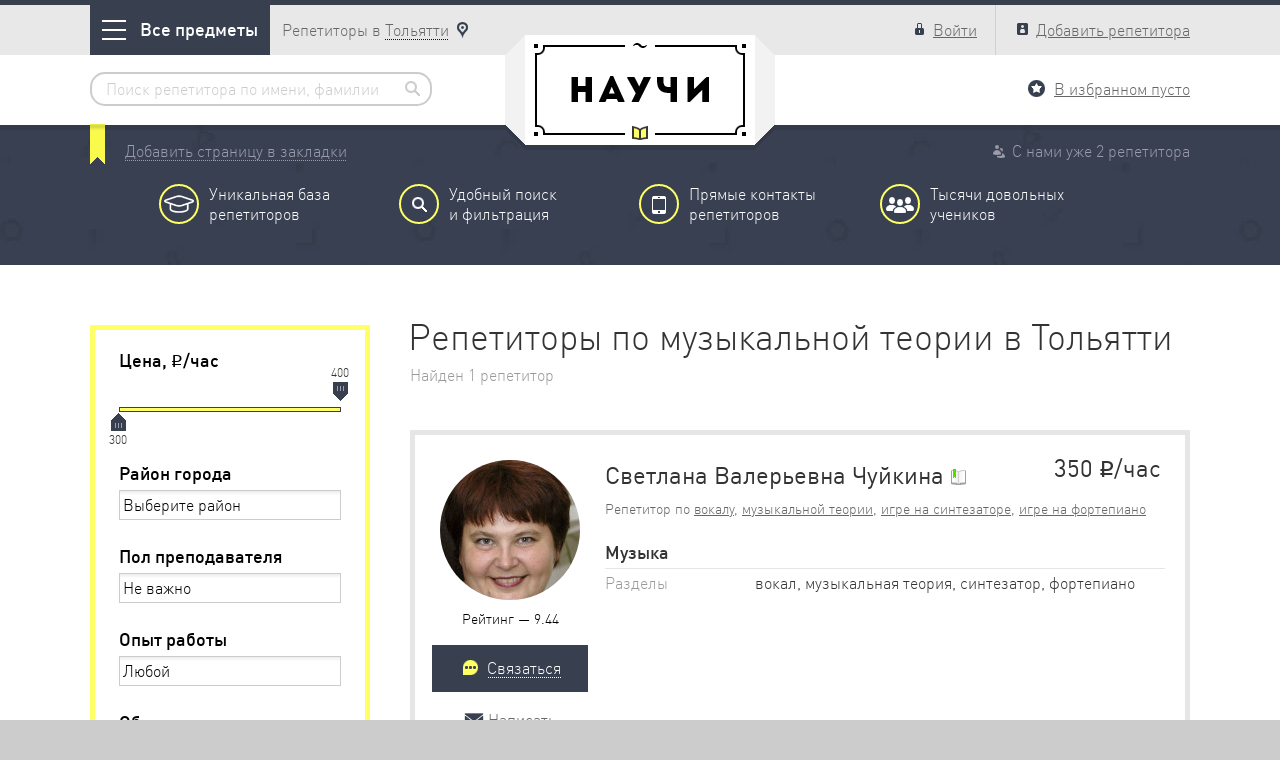

--- FILE ---
content_type: text/html; charset=UTF-8
request_url: https://nauchi-t63.ru/music/musical_theory
body_size: 6374
content:
<!DOCTYPE html>
    <!--[if lt IE 7]>      <html class="no-js lt-ie9 lt-ie8 lt-ie7"> <![endif]-->
    <!--[if IE 7]>         <html class="no-js lt-ie9 lt-ie8"> <![endif]-->
    <!--[if IE 8]>         <html class="no-js lt-ie9"> <![endif]-->
    <!--[if gt IE 8]><!--> <html class="no-js"> <!--<![endif]-->
    <head>
        <meta charset="utf-8">
        <meta http-equiv="X-UA-Compatible" content="IE=edge,chrome=1" />
		<meta name="telderi" content="3c9bdd997a58a4ecc391f5399475f4da" />
        <meta name="csrf-token" content="RaxKB9EX5NcK30eyVysvKsgXVS2fNTGWVEMZDx7p" />
        <title>Репетиторы по музыкальной теории в Тольятти: цены, отзывы - частные объявления без посредников &mdash; Научи - каталог репетиторов</title>
                <meta name="viewport" content="width=1200, maximum-scale=1"/>

        <link rel="icon" href="https://nauchi-t63.ru/static/front/images/favicon.ico" type="image/x-icon">
        <link rel="shortcut icon" href="https://nauchi-t63.ru/static/front/images/favicon.ico" type="image/x-icon">

        <link rel="stylesheet" href="https://nauchi-t63.ru/static/front/css/main.css">
        <link rel="stylesheet" href="https://nauchi-t63.ru/static/front/fonts/fonts.css">

                    <meta name="yandex-verification" content="e53696a81c5e7326">
        
        <meta name="cmsmagazine" content="cb261f9b518bb8af835497be0a315f16">
		<meta name="telderi" content="6ab95516cade52d92231d0a80836dfde" />

        <script>
            window.Laravel = {"csrfToken":"RaxKB9EX5NcK30eyVysvKsgXVS2fNTGWVEMZDx7p","recaptcha":{"sitekey":"6Le16AgUAAAAAEKU_dEMxCAruBPVLMRxyEfKfGI1"}}        </script>
    </head>
    <body>
                <div class="page-wrapper">
            <div class="page">
                <div class="header">

                    <div class="user-bar">
                        <div class="container">
                            <div class="fl-left">
                                <div class="menu-holder">
    <a class="menu" href="javascript:void(0);"><span></span> Все предметы</a>

    
    <div class="dropmenu-holder">
        <div class="dropmenu columns1">

            
                                    <ul>
                                    
                <li ><a href="https://nauchi-t63.ru/literature">Литература</a>

                                    </li>

                
                
            
                
                <li  class="parent" ><a href="https://nauchi-t63.ru/music">Музыка</a>

                    
                        
                        <div class="childs-dropmenu columns1">

                            
                                <ul>
                                                                            <li><a href="https://nauchi-t63.ru/music/vocal">Вокал</a></li>
                                                                            <li><a href="https://nauchi-t63.ru/music/musical_theory">Музыкальная теория</a></li>
                                                                            <li><a href="https://nauchi-t63.ru/music/synthesizer">Синтезатор</a></li>
                                                                            <li><a href="https://nauchi-t63.ru/music/piano">Фортепиано</a></li>
                                                                    </ul>
                                                    </div>
                                    </li>

                
                
            
                
                <li ><a href="https://nauchi-t63.ru/russian">Русский язык</a>

                                    </li>

                
                
                                                            </ul>
                
            
            
            <div class="clear"></div>
        </div>
    </div>
</div>                                <span>Репетиторы</span> в <div class="cities-popup-holder">
    <a class="dashed with-icon darkgrey" href="javascript:void(0);"><span>Тольятти</span> <i class="icon icon-pin"></i></a>

    
    <div class="cities-popup columns3">

        
                            <ul>
                            
            <li ><a href="https://nauchi30.ru" class="dashed darkgrey"><span>Астрахань</span></a></li>

            
            
        
            
            <li ><a href="https://nauchi34.ru" class="dashed darkgrey"><span>Волгоград</span></a></li>

            
            
        
            
            <li ><a href="https://nauchi36.ru" class="dashed darkgrey"><span>Воронеж</span></a></li>

            
            
        
            
            <li ><a href="https://nauchi66.ru" class="dashed darkgrey"><span>Екатеринбург</span></a></li>

            
            
        
            
            <li ><a href="https://nauchi18.ru" class="dashed darkgrey"><span>Ижевск</span></a></li>

            
            
        
            
            <li ><a href="https://nauchi38.ru" class="dashed darkgrey"><span>Иркутск</span></a></li>

            
            
        
            
            <li ><a href="https://nauchi16.ru" class="dashed darkgrey"><span>Казань</span></a></li>

            
            
        
            
            <li ><a href="https://nauchi42.ru" class="dashed darkgrey"><span>Кемерово</span></a></li>

            
            
        
            
            <li ><a href="https://nauchi23.ru" class="dashed darkgrey"><span>Краснодар</span></a></li>

            
            
        
            
            <li ><a href="https://nauchi24.ru" class="dashed darkgrey"><span>Красноярск</span></a></li>

            
            
                                                </ul>
            
        
                            <ul>
                            
            <li ><a href="https://nauchi77.ru" class="dashed darkgrey"><span>Москва</span></a></li>

            
            
        
            
            <li ><a href="https://nauchi52.ru" class="dashed darkgrey"><span>Нижний Новгород</span></a></li>

            
            
        
            
            <li ><a href="https://nauchi54.ru" class="dashed darkgrey"><span>Новосибирск</span></a></li>

            
            
        
            
            <li ><a href="https://nauchi55.ru" class="dashed darkgrey"><span>Омск</span></a></li>

            
            
        
            
            <li ><a href="https://nauchi56.ru" class="dashed darkgrey"><span>Оренбург</span></a></li>

            
            
        
            
            <li ><a href="https://nauchi58.ru" class="dashed darkgrey"><span>Пенза</span></a></li>

            
            
        
            
            <li ><a href="https://nauchi59.ru" class="dashed darkgrey"><span>Пермь</span></a></li>

            
            
        
            
            <li ><a href="https://nauchi61.ru" class="dashed darkgrey"><span>Ростов-на-Дону</span></a></li>

            
            
        
            
            <li ><a href="https://nauchi62.ru" class="dashed darkgrey"><span>Рязань</span></a></li>

            
            
        
            
            <li ><a href="https://nauchi63.ru" class="dashed darkgrey"><span>Самара</span></a></li>

            
            
                                                </ul>
            
        
                            <ul>
                            
            <li ><a href="https://nauchi78.ru" class="dashed darkgrey"><span>Санкт-Петербург</span></a></li>

            
            
        
            
            <li ><a href="https://nauchi64.ru" class="dashed darkgrey"><span>Саратов</span></a></li>

            
            
        
            
            <li  class="current" ><a href="https://nauchi-t63.ru" class="dashed darkgrey"><span>Тольятти</span></a></li>

            
            
        
            
            <li ><a href="https://nauchi70.ru" class="dashed darkgrey"><span>Томск</span></a></li>

            
            
        
            
            <li ><a href="https://nauchi72.ru" class="dashed darkgrey"><span>Тюмень</span></a></li>

            
            
        
            
            <li ><a href="https://nauchi73.ru" class="dashed darkgrey"><span>Ульяновск</span></a></li>

            
            
        
            
            <li ><a href="https://nauchi02.ru" class="dashed darkgrey"><span>Уфа</span></a></li>

            
            
        
            
            <li ><a href="https://nauchi27.ru" class="dashed darkgrey"><span>Хабаровск</span></a></li>

            
            
        
            
            <li ><a href="https://nauchi74.ru" class="dashed darkgrey"><span>Челябинск</span></a></li>

            
            
        
            
            <li ><a href="https://nauchi76.ru" class="dashed darkgrey"><span>Ярославль</span></a></li>

            
            
                                                </ul>
            
        
        
        <div class="clear"></div>
    </div>
</div>                            </div>
                            <div class="fl-right">

                                
                                                                    <a class="with-icon js-lightbox-form" href="#login-popup"><i class="icon icon-lock"></i> <span>Войти</span></a>
                                    <span class="sep"></span>
                                    <a class="with-icon" href="https://nauchi-t63.ru/user/register"><i class="icon icon-person"></i> <span>Добавить репетитора</span></a>
                                
                            </div>
                            <div class="clear"></div>
                        </div>
                    </div>

                    <div class="top-bar">
                        <div class="container">
                            <div class="top-bar-search">
                                <form method="GET" action="https://nauchi-t63.ru/search" accept-charset="UTF-8">
                                    <input type="text" name="search" placeholder="Поиск репетитора по имени, фамилии" value="">
                                    <input type="submit" value="">
                                </form>
                            </div>

                            <div class="top-bar-right">

                                <span class="likes"><div id="vk_like"></div></span>

                                <a class="favorites with-icon js-favorite-count" title="В избранном" href="https://nauchi-t63.ru/favorites" data-refresh-url="https://nauchi-t63.ru/favorite/count">
                                    <i class="icon icon-favorite"></i>
                                    <span class="js-text">
                                                                                    В избранном пусто
                                                                            </span>
                                </a>
                            </div>

                            <div class="clear"></div>

                            <div class="logo"><a href="https://nauchi-t63.ru"></a></div>
                        </div>
                    </div>

                    <div class="advs">
                        <div class="container">

                            <div class="adv-items cols four">

                                <div class="to-favorite-page">
                                    <a class="dashed darkblue js-to-bookmarks" href="javascript:void(0);"><span>Добавить страницу в закладки</span></a>
                                </div>

                                <div class="with-us">
                                    <i class="icon icon-persons"></i> С нами уже 2 репетитора
                                </div>

                                <div class="col">
                                    <div class="adv-item">
                                        <div class="image"><i class="icon xl icon-hat-big"></i></div>
                                        Уникальная база
                                        репетиторов
                                    </div>
                                </div>
                                <div class="col">
                                    <div class="adv-item">
                                        <div class="image"><i class="icon xl icon-search-big"></i></div>
                                        Удобный поиск
                                        и&nbsp;фильтрация
                                    </div>
                                </div>
                                <div class="col">
                                    <div class="adv-item">
                                        <div class="image"><i class="icon xl icon-phone-big"></i></div>
                                        Прямые контакты
                                        репетиторов
                                    </div>
                                </div>
                                <div class="col">
                                    <div class="adv-item">
                                        <div class="image"><i class="icon xl icon-people-big"></i></div>
                                        Тысячи довольных
                                        учеников
                                    </div>
                                </div>
                                <div class="clear"></div>
                            </div>
                        </div>

                    </div>
                </div><!--/.header-->

                <div class="content">
                    <div class="container">

                        
                        
                        
    
        <div class="height40"></div>

    
    <div class="filter-page">

        <div class="filter-col">
            <div class="filter js-filter">

    <form method="GET" action="https://nauchi-t63.ru/music/musical_theory" accept-charset="UTF-8">

        
        
        
            <div class="filter-section">
                <div class="input price">
                    <label class='section-label'>Цена, <span class="rouble">q</span>/час</label>
                    <div class="price-slider js-slider-parent">
                        <input type="hidden" value="" class="from" name="price[min]">
                        <input type="hidden" value="" class="to" name="price[max]">

                        <div class="js-values-slider"
                             data-range="true"
                             data-step="50"
                             data-min="300"
                             data-max="400"
                             data-value-min="300"
                             data-value-max="400"></div>
                    </div>
                </div>
            </div>
        
                    <div class="filter-section">
                <div class="input">
                    <label class='section-label' for="districts-select">Район города</label>
                    <select name="districts[]" id="districts-select" multiple="true" placeholder="Выберите район">
                                                    <option value="316" >Автозаводский</option>
                                                    <option value="317" >Комсомольский</option>
                                                    <option value="318" >Центральный</option>
                                            </select>
                </div>
            </div>
        
        
        
                    <div class="filter-section">
                <div class="input">
                    <label class='section-label' for="gender-select">Пол преподавателя</label>
                    <select name="gender[]" id="gender-select" multiple="true" placeholder="Не важно">
                                                    <option value="m" >Мужской</option>
                                                    <option value="f" >Женский</option>
                                            </select>
                </div>
            </div>
        
                    <div class="filter-section">
                <div class="input">
                    <label class='section-label' for="workfrom-select">Опыт работы</label>
                    <select name="workfrom[]" id="workfrom-select" multiple="true" placeholder="Любой">
                                                    <option value="0" >Неважно</option>
                                                    <option value="0-1" >от 1 года</option>
                                                    <option value="2-5" >от 2 до 5 лет</option>
                                                    <option value="5-10" >от 5 до 10 лет</option>
                                                    <option value="10-" >свыше 10 лет</option>
                                            </select>
                </div>
            </div>
        
                    <div class="filter-section">
                <div class="input">
                    <label class='section-label' for="education_type-select">Образование</label>
                    <select name="education_type[]" id="education_type-select" multiple="true" placeholder="Не важно">
                                                    <option value="1" >Высшее</option>
                                                    <option value="2" >Высшее, магистратура</option>
                                                    <option value="3" >Неоконченное высшее</option>
                                                    <option value="4" >Среднее специальное</option>
                                            </select>
                </div>
            </div>
        
        
        
        
                    <div class="filter-section">
                <div class="checkbox-line">
                    <label>С фото <input type="checkbox"  name="withphoto"></label>
                </div>
            </div>
        
        
                    <div class="filter-section">
                <div class="checkbox-line">
                    <label>Выезд на дом <input type="checkbox"  name="can_far"></label>
                </div>
            </div>
        
        <div class="button-holder">
            <input class="button" type="submit" value="Найти">
        </div>

        <div class="reset-filter">
            <a class="dashed grey with-icon js-reset-filter" href="javascript:void(0);"><i class="icon icon-refresh"></i> <span>Сбросить фильтр</span></a>
        </div>

    </form>
</div>

<div class="height60"></div>

<div class="leave-request">
    <p class="header">Оставьте заявку</p>
    И мы быстро подберем вам
    наилучший вариант

    <a class="button white border-icon" href="https://nauchi-t63.ru/request">Ок!<i class="icon icon-search-grey"></i></a>
</div>

<div class="height20"></div>        </div>

        <div class="filter-results">
            <div class="results-header"><h1>Репетиторы по музыкальной теории в Тольятти</h1></div>

            <div class="results-count">Найден 1 репетитор</div>

            
            <div class="height20"></div>

            
                <div class="results-items">

                    
                        <div class="teacher-item ">

    <div class="other-info">

        <div class="image">
            <a href="https://nauchi-t63.ru/repetitors/r141" target="_blank">
                <img src="/static/uploads/images/30/resized/140x140/e2426/0b3328691bd8942a81fa152ca4.jpg" alt="Светлана Чуйкина">
            </a>
        </div>

        <div class="rating">
            Рейтинг &mdash; 9.44        </div>

        
            <div class="teacher-contacts-holder">
                <div class="button-holder">
                    <a class="teacher-connect-button button dashed darkgrey js-show-contacts" href="#contacts-popup17455" data-contact-url="https://nauchi-t63.ru/repetitors/contact/17455"><i class="icon icon-talk-blue"></i><i class="icon icon-talk-yellow"></i> <span>Связаться</span></a>
                </div>
            </div>

            <div class="hidden">
    <div class="contacts-popup popup" id="contacts-popup17455">

        <div class="teacher-image">
            <img src="/static/uploads/images/30/resized/140x140/e2426/0b3328691bd8942a81fa152ca4.jpg" alt="Светлана Чуйкина">
        </div>

        <div class="teacher-contacts">

            <div class="h2">Светлана Чуйкина</div>

                            <div class="teacher-contact"><span class="teacher-contact-type">Телефон:</span> <span class='js-data-to-decode' data-data='KzcgODkwIDMzMyAyMyAzMw=='></span></div>
            
            
            
            <div class="height30"></div>

            <div class="call-to-me-form-holder">
                <div class="js-call-to-me js-form">

                    <div class="js-form-holder">
                        <form method="POST" action="https://nauchi-t63.ru/repetitors/call/17455" accept-charset="UTF-8"><input name="_token" type="hidden" value="RaxKB9EX5NcK30eyVysvKsgXVS2fNTGWVEMZDx7p">

                            <div class="js-hidden">

                                <div class="input">
                                    <input class="form-control js-phone-mask" placeholder="Введите ваш телефон" name="phone" type="text">
                                </div>

                                <div class="height10"></div>
                            </div>

                            <a class="button js-call-to-me-link" href="javascript:void(0);">Заказать звонок</a>

                        </form>
                    </div>

                    <div class="js-success success">
                        <legend>Мы отправили репетитору ваш телефон.<br>Скоро он свяжется с вами!</legend>
                    </div>

                    <div class="js-error errors">
                        <legend>Извините,&nbsp;произошла&nbsp;ошибка.</legend>
                        <p class="t-center js-error-message">Мы уже начали с ней разбираться. Спасибо за понимание.</p>
                        <p class="t-center"><a class="dashed blue js-show-form" href="javascript:void(0);"><span>Хочу ещё попробовать</span></a></p>
                    </div>

                    <div class="js-loader popup-form-loader">
                        <div class="vertical-middle-container">
                            <div class="vertical-middle">
                                <img src="/static/front/images/ajax-loader2.gif" alt="Загрузка...">
                            </div>
                        </div>
                    </div>
                </div>
            </div>

            <div class="height20"></div>
        </div>

        <div class="clear"></div>
    </div>
</div>        
        <div class="height20"></div>

<div class="t-center">
    <a href="#message-popup17455" class="js-lightbox-form dashed darkgrey with-icon"><i class="icon icon-email"></i> <span>Написать</span></a>
</div>

<div class="hidden">
    <div class="message-popup popup" id="message-popup17455">

        <div class="send-message-form-holder">
            <div class="js-send-message js-form">

                <div class="js-form-holder">

                    <div class="h2">Сообщение для: Светлана Чуйкина</div>

                    <form method="POST" action="https://nauchi-t63.ru/messages/17455" accept-charset="UTF-8"><input name="_token" type="hidden" value="RaxKB9EX5NcK30eyVysvKsgXVS2fNTGWVEMZDx7p">

                        
                            <label for="message-form-name" class="form-label">Ваше имя</label>

                            <div class="input">
                                <input class="form-control" placeholder="Ваше имя" id="message-form-name" name="name" type="text">
                            </div>

                            <div class="cols two">
                                <div class="col">
                                    <label for="message-form-phone" class="form-label">Телефон для связи</label>

                                    <div class="input">
                                        <input class="form-control js-phone-mask js-contact-group" placeholder="+7 ___ ___ __ __" id="message-form-phone" name="phone" type="text">
                                    </div>
                                </div>

                                <div class="col">
                                    <label for="message-form-email" class="form-label">Или e-mail</label>

                                    <div class="input">
                                        <input class="form-control js-contact-group" placeholder="Введите ваш e-mail" id="message-form-email" name="email" type="text">
                                    </div>
                                </div>

                                <div class="clear"></div>
                            </div>
                        
                        <label for="message-form-text" class="form-label">Сообщение</label>

                        <div class="input">
                            <textarea class="form-control" placeholder="Сообщение" id="message-form-text" name="text" cols="50" rows="10"></textarea>
                        </div>

                                                    <div class="input-captcha">
                                <input type="hidden" name="captcha" value="">
                                <div class="js-recaptcha recaptcha-wrapper"></div>
                            </div>
                            <div class="alert alert-danger js-captcha-error-message" style="display: none;">Подтвердите, что вы не робот</div>
                        
                        <a class="button js-submit" href="javascript:void(0);">Отправить сообщение</a>

                        <div class="height10"></div>

                    </form>
                </div>

                <div class="js-success success">
                    <legend>Ваше сообщение успешно отправлено!</legend>
                </div>

                <div class="js-error errors">
                    <legend>Извините,&nbsp;произошла&nbsp;ошибка.</legend>
                    <p class="t-center js-error-message">Мы уже начали с ней разбираться. Спасибо за понимание.</p>
                    <p class="t-center"><a class="dashed blue js-show-form" href="javascript:void(0);"><span>Хочу ещё попробовать</span></a></p>
                </div>

                <div class="js-loader popup-form-loader">
                    <div class="vertical-middle-container">
                        <div class="vertical-middle">
                            <img src="/static/front/images/ajax-loader2.gif" alt="Загрузка...">
                        </div>
                    </div>
                </div>
            </div>
        </div>
    </div>
</div>
        <div class="to-favorite-holder js-to-favorite" data-favorite="" data-id="17455" data-url-set="https://nauchi-t63.ru/favorite/set" data-url-del="https://nauchi-t63.ru/favorite/del">
            <a class="dashed darkgrey" href="javascript:void(0);"><i class="icon icon-star-grey js-icon"></i> <span class="js-text">В избранное</span></a>
            <div class="js-loader favorite-loader"><img src="/static/front/images/ajax-loader.gif"></div>
        </div>
    </div>

    <div class="main-info">
                    <div class="price">350 <span class="rouble">q</span>/час</div>
        
        <div class="name">
            <a href="https://nauchi-t63.ru/repetitors/r141" target="_blank">Светлана Валерьевна Чуйкина</a>
            <i class="icon icon-bookmark-free" title="Свободен"></i>        </div>

                    <div class="categories">Репетитор по <a href="https://nauchi-t63.ru/music/vocal">вокалу</a>, <a href="https://nauchi-t63.ru/music/musical_theory">музыкальной теории</a>, <a href="https://nauchi-t63.ru/music/synthesizer">игре на синтезаторе</a>, <a href="https://nauchi-t63.ru/music/piano">игре на фортепиано</a></div>
        
        
            <div class="js-collapse-box">

                
                
                    <div class="teacher-info ">
                        <div class="info-title">Музыка
                                                    </div>

                        
                                                                                                                                                                                                                                        
                        <dl>
                                                            <dt>Разделы</dt>
                                <dd>вокал, музыкальная теория, синтезатор, фортепиано</dd>
                            
                                                    </dl>
                    </div>
                            </div>
        
        

        
        
    </div>

    <div class="clear"></div>
</div>
                                    </div>
            
            
                            <div class="about-category"></div>
            
            
            <div class="height40"></div>
        </div>

        <div class="clear"></div>
    </div>


                    </div>
                </div>
            </div>
        </div>

        <div class="footer">
            <div class="container">
                <ul class="footer-menu">
                    <li><a href="https://nauchi-t63.ru/articles"><span>Статьи</span></a></li>
                    <li><a href="https://nauchi-t63.ru/feedback"><span>Обратная связь</span></a></li>
                    <li><a href="https://nauchi-t63.ru/request"><span>Оставить заявку</span></a></li>
                                        <li><a href="https://nauchi-t63.ru/text/premium"><span>Премиум-аккаунт <span class="selected">скидки</span></span></a></li>
                    <li><a href="https://nauchi-t63.ru/text/docs"><span>Документы</span></a></li>
                    
                </ul>

                <div class="copyrights">Продвижение сайта &mdash; <a href="http://adlaim.ru" target="_blank"><img src="/static/front/images/adlaim.png"></a> <a href="http://adlaim.ru" target="_blank"><span>Adlaim</span></a></div>

                <div class="clear"></div>
            </div>
        </div>

        <div class="hidden">
            <div class="popup change-password-popup" id="login-popup">

    <div class="js-form-login js-form form-login popup-form">

        <div class="js-form-holder">

            <div class="block-header t-center">Авторизация</div>

            
            <form method="POST" action="https://nauchi-t63.ru/user/login-ajax" accept-charset="UTF-8"><input name="_token" type="hidden" value="RaxKB9EX5NcK30eyVysvKsgXVS2fNTGWVEMZDx7p">

                <div class="fields">
                    <div class="input">
                        <label for="email">Email</label>
                        <input name="email" type="text">
                    </div>

                    <div class="input">
                        <label for="password">Пароль</label>
                        <input name="password" type="password" value="">
                    </div>

                    <div class="checkbox"><label><input name="remember" type="checkbox" value="1"> Запомнить меня</label></div>

                    <div class="height20"></div>

                    <input type="submit" value="Войти" class="button js-submit">

                    <div class="height20"></div>
                    <a href="https://nauchi-t63.ru/password/email">А я пароль дома забыл!</a>
                </div>

            </form>
        </div>

        <div class="js-success success">
            <legend>Вы успешно авторизованы!</legend>
        </div>

        <div class="js-error errors">
            <legend class="js-error-title">Извините, произошла ошибка. Не удалось вас авторизовать.</legend>
            <div class="height10"></div>
            <div class="js-error-message">
                <p class="t-center">Мы уже начали с ней разбираться. Спасибо за понимание.</p>
                <p class="t-center"><a class="dashed blue js-show-form" href="javascript:void(0);"><span>Хочу ещё попробовать</span></a></p>
            </div>
        </div>

        <div class="js-loader popup-form-loader">
            <div class="vertical-middle-container">
                <div class="vertical-middle">
                    <img src="/static/front/images/ajax-loader2.gif" alt="Загрузка...">
                </div>
            </div>
        </div>

    </div>
</div>        </div>

        <script src="https://nauchi-t63.ru/static/front/js/plugins.js"></script>
        <script src="https://nauchi-t63.ru/static/front/js/main.js"></script>

        <script src="https://www.google.com/recaptcha/api.js?hl=ru&onload=onloadCallback&render=explicit" async defer></script>

        
        
            <script type="text/javascript" src="//vk.com/js/api/openapi.js?116"></script>

            <script type="text/javascript">
                VK.init({apiId: 2765533, onlyWidgets: true});
                VK.Widgets.Like("vk_like", {type: "button"}, 1);
            </script>

                    
                    <!-- Yandex.Metrika counter -->
            <div style="display:none;">
                <script type="text/javascript">
                    (function(w, c) { (w[c] = w[c] || []).push(function() { try { w.yaCounter34122890 = new Ya.Metrika({id:34122890, enableAll: true, webvisor:true}); } catch(e) { } }); })(window, "yandex_metrika_callbacks");
                </script>
            </div>
            <script src="//mc.yandex.ru/metrika/watch.js" type="text/javascript" defer="defer"></script>
            <noscript><div><img src="//mc.yandex.ru/watch/34122890" style="position:absolute; left:-9999px;" alt="" /></div></noscript>
            <!-- /Yandex.Metrika counter -->
            </body>
</html>

--- FILE ---
content_type: text/html; charset=utf-8
request_url: https://www.google.com/recaptcha/api2/anchor?ar=1&k=6Le16AgUAAAAAEKU_dEMxCAruBPVLMRxyEfKfGI1&co=aHR0cHM6Ly9uYXVjaGktdDYzLnJ1OjQ0Mw..&hl=ru&v=PoyoqOPhxBO7pBk68S4YbpHZ&size=normal&anchor-ms=20000&execute-ms=30000&cb=crrh6hiutr5v
body_size: 49342
content:
<!DOCTYPE HTML><html dir="ltr" lang="ru"><head><meta http-equiv="Content-Type" content="text/html; charset=UTF-8">
<meta http-equiv="X-UA-Compatible" content="IE=edge">
<title>reCAPTCHA</title>
<style type="text/css">
/* cyrillic-ext */
@font-face {
  font-family: 'Roboto';
  font-style: normal;
  font-weight: 400;
  font-stretch: 100%;
  src: url(//fonts.gstatic.com/s/roboto/v48/KFO7CnqEu92Fr1ME7kSn66aGLdTylUAMa3GUBHMdazTgWw.woff2) format('woff2');
  unicode-range: U+0460-052F, U+1C80-1C8A, U+20B4, U+2DE0-2DFF, U+A640-A69F, U+FE2E-FE2F;
}
/* cyrillic */
@font-face {
  font-family: 'Roboto';
  font-style: normal;
  font-weight: 400;
  font-stretch: 100%;
  src: url(//fonts.gstatic.com/s/roboto/v48/KFO7CnqEu92Fr1ME7kSn66aGLdTylUAMa3iUBHMdazTgWw.woff2) format('woff2');
  unicode-range: U+0301, U+0400-045F, U+0490-0491, U+04B0-04B1, U+2116;
}
/* greek-ext */
@font-face {
  font-family: 'Roboto';
  font-style: normal;
  font-weight: 400;
  font-stretch: 100%;
  src: url(//fonts.gstatic.com/s/roboto/v48/KFO7CnqEu92Fr1ME7kSn66aGLdTylUAMa3CUBHMdazTgWw.woff2) format('woff2');
  unicode-range: U+1F00-1FFF;
}
/* greek */
@font-face {
  font-family: 'Roboto';
  font-style: normal;
  font-weight: 400;
  font-stretch: 100%;
  src: url(//fonts.gstatic.com/s/roboto/v48/KFO7CnqEu92Fr1ME7kSn66aGLdTylUAMa3-UBHMdazTgWw.woff2) format('woff2');
  unicode-range: U+0370-0377, U+037A-037F, U+0384-038A, U+038C, U+038E-03A1, U+03A3-03FF;
}
/* math */
@font-face {
  font-family: 'Roboto';
  font-style: normal;
  font-weight: 400;
  font-stretch: 100%;
  src: url(//fonts.gstatic.com/s/roboto/v48/KFO7CnqEu92Fr1ME7kSn66aGLdTylUAMawCUBHMdazTgWw.woff2) format('woff2');
  unicode-range: U+0302-0303, U+0305, U+0307-0308, U+0310, U+0312, U+0315, U+031A, U+0326-0327, U+032C, U+032F-0330, U+0332-0333, U+0338, U+033A, U+0346, U+034D, U+0391-03A1, U+03A3-03A9, U+03B1-03C9, U+03D1, U+03D5-03D6, U+03F0-03F1, U+03F4-03F5, U+2016-2017, U+2034-2038, U+203C, U+2040, U+2043, U+2047, U+2050, U+2057, U+205F, U+2070-2071, U+2074-208E, U+2090-209C, U+20D0-20DC, U+20E1, U+20E5-20EF, U+2100-2112, U+2114-2115, U+2117-2121, U+2123-214F, U+2190, U+2192, U+2194-21AE, U+21B0-21E5, U+21F1-21F2, U+21F4-2211, U+2213-2214, U+2216-22FF, U+2308-230B, U+2310, U+2319, U+231C-2321, U+2336-237A, U+237C, U+2395, U+239B-23B7, U+23D0, U+23DC-23E1, U+2474-2475, U+25AF, U+25B3, U+25B7, U+25BD, U+25C1, U+25CA, U+25CC, U+25FB, U+266D-266F, U+27C0-27FF, U+2900-2AFF, U+2B0E-2B11, U+2B30-2B4C, U+2BFE, U+3030, U+FF5B, U+FF5D, U+1D400-1D7FF, U+1EE00-1EEFF;
}
/* symbols */
@font-face {
  font-family: 'Roboto';
  font-style: normal;
  font-weight: 400;
  font-stretch: 100%;
  src: url(//fonts.gstatic.com/s/roboto/v48/KFO7CnqEu92Fr1ME7kSn66aGLdTylUAMaxKUBHMdazTgWw.woff2) format('woff2');
  unicode-range: U+0001-000C, U+000E-001F, U+007F-009F, U+20DD-20E0, U+20E2-20E4, U+2150-218F, U+2190, U+2192, U+2194-2199, U+21AF, U+21E6-21F0, U+21F3, U+2218-2219, U+2299, U+22C4-22C6, U+2300-243F, U+2440-244A, U+2460-24FF, U+25A0-27BF, U+2800-28FF, U+2921-2922, U+2981, U+29BF, U+29EB, U+2B00-2BFF, U+4DC0-4DFF, U+FFF9-FFFB, U+10140-1018E, U+10190-1019C, U+101A0, U+101D0-101FD, U+102E0-102FB, U+10E60-10E7E, U+1D2C0-1D2D3, U+1D2E0-1D37F, U+1F000-1F0FF, U+1F100-1F1AD, U+1F1E6-1F1FF, U+1F30D-1F30F, U+1F315, U+1F31C, U+1F31E, U+1F320-1F32C, U+1F336, U+1F378, U+1F37D, U+1F382, U+1F393-1F39F, U+1F3A7-1F3A8, U+1F3AC-1F3AF, U+1F3C2, U+1F3C4-1F3C6, U+1F3CA-1F3CE, U+1F3D4-1F3E0, U+1F3ED, U+1F3F1-1F3F3, U+1F3F5-1F3F7, U+1F408, U+1F415, U+1F41F, U+1F426, U+1F43F, U+1F441-1F442, U+1F444, U+1F446-1F449, U+1F44C-1F44E, U+1F453, U+1F46A, U+1F47D, U+1F4A3, U+1F4B0, U+1F4B3, U+1F4B9, U+1F4BB, U+1F4BF, U+1F4C8-1F4CB, U+1F4D6, U+1F4DA, U+1F4DF, U+1F4E3-1F4E6, U+1F4EA-1F4ED, U+1F4F7, U+1F4F9-1F4FB, U+1F4FD-1F4FE, U+1F503, U+1F507-1F50B, U+1F50D, U+1F512-1F513, U+1F53E-1F54A, U+1F54F-1F5FA, U+1F610, U+1F650-1F67F, U+1F687, U+1F68D, U+1F691, U+1F694, U+1F698, U+1F6AD, U+1F6B2, U+1F6B9-1F6BA, U+1F6BC, U+1F6C6-1F6CF, U+1F6D3-1F6D7, U+1F6E0-1F6EA, U+1F6F0-1F6F3, U+1F6F7-1F6FC, U+1F700-1F7FF, U+1F800-1F80B, U+1F810-1F847, U+1F850-1F859, U+1F860-1F887, U+1F890-1F8AD, U+1F8B0-1F8BB, U+1F8C0-1F8C1, U+1F900-1F90B, U+1F93B, U+1F946, U+1F984, U+1F996, U+1F9E9, U+1FA00-1FA6F, U+1FA70-1FA7C, U+1FA80-1FA89, U+1FA8F-1FAC6, U+1FACE-1FADC, U+1FADF-1FAE9, U+1FAF0-1FAF8, U+1FB00-1FBFF;
}
/* vietnamese */
@font-face {
  font-family: 'Roboto';
  font-style: normal;
  font-weight: 400;
  font-stretch: 100%;
  src: url(//fonts.gstatic.com/s/roboto/v48/KFO7CnqEu92Fr1ME7kSn66aGLdTylUAMa3OUBHMdazTgWw.woff2) format('woff2');
  unicode-range: U+0102-0103, U+0110-0111, U+0128-0129, U+0168-0169, U+01A0-01A1, U+01AF-01B0, U+0300-0301, U+0303-0304, U+0308-0309, U+0323, U+0329, U+1EA0-1EF9, U+20AB;
}
/* latin-ext */
@font-face {
  font-family: 'Roboto';
  font-style: normal;
  font-weight: 400;
  font-stretch: 100%;
  src: url(//fonts.gstatic.com/s/roboto/v48/KFO7CnqEu92Fr1ME7kSn66aGLdTylUAMa3KUBHMdazTgWw.woff2) format('woff2');
  unicode-range: U+0100-02BA, U+02BD-02C5, U+02C7-02CC, U+02CE-02D7, U+02DD-02FF, U+0304, U+0308, U+0329, U+1D00-1DBF, U+1E00-1E9F, U+1EF2-1EFF, U+2020, U+20A0-20AB, U+20AD-20C0, U+2113, U+2C60-2C7F, U+A720-A7FF;
}
/* latin */
@font-face {
  font-family: 'Roboto';
  font-style: normal;
  font-weight: 400;
  font-stretch: 100%;
  src: url(//fonts.gstatic.com/s/roboto/v48/KFO7CnqEu92Fr1ME7kSn66aGLdTylUAMa3yUBHMdazQ.woff2) format('woff2');
  unicode-range: U+0000-00FF, U+0131, U+0152-0153, U+02BB-02BC, U+02C6, U+02DA, U+02DC, U+0304, U+0308, U+0329, U+2000-206F, U+20AC, U+2122, U+2191, U+2193, U+2212, U+2215, U+FEFF, U+FFFD;
}
/* cyrillic-ext */
@font-face {
  font-family: 'Roboto';
  font-style: normal;
  font-weight: 500;
  font-stretch: 100%;
  src: url(//fonts.gstatic.com/s/roboto/v48/KFO7CnqEu92Fr1ME7kSn66aGLdTylUAMa3GUBHMdazTgWw.woff2) format('woff2');
  unicode-range: U+0460-052F, U+1C80-1C8A, U+20B4, U+2DE0-2DFF, U+A640-A69F, U+FE2E-FE2F;
}
/* cyrillic */
@font-face {
  font-family: 'Roboto';
  font-style: normal;
  font-weight: 500;
  font-stretch: 100%;
  src: url(//fonts.gstatic.com/s/roboto/v48/KFO7CnqEu92Fr1ME7kSn66aGLdTylUAMa3iUBHMdazTgWw.woff2) format('woff2');
  unicode-range: U+0301, U+0400-045F, U+0490-0491, U+04B0-04B1, U+2116;
}
/* greek-ext */
@font-face {
  font-family: 'Roboto';
  font-style: normal;
  font-weight: 500;
  font-stretch: 100%;
  src: url(//fonts.gstatic.com/s/roboto/v48/KFO7CnqEu92Fr1ME7kSn66aGLdTylUAMa3CUBHMdazTgWw.woff2) format('woff2');
  unicode-range: U+1F00-1FFF;
}
/* greek */
@font-face {
  font-family: 'Roboto';
  font-style: normal;
  font-weight: 500;
  font-stretch: 100%;
  src: url(//fonts.gstatic.com/s/roboto/v48/KFO7CnqEu92Fr1ME7kSn66aGLdTylUAMa3-UBHMdazTgWw.woff2) format('woff2');
  unicode-range: U+0370-0377, U+037A-037F, U+0384-038A, U+038C, U+038E-03A1, U+03A3-03FF;
}
/* math */
@font-face {
  font-family: 'Roboto';
  font-style: normal;
  font-weight: 500;
  font-stretch: 100%;
  src: url(//fonts.gstatic.com/s/roboto/v48/KFO7CnqEu92Fr1ME7kSn66aGLdTylUAMawCUBHMdazTgWw.woff2) format('woff2');
  unicode-range: U+0302-0303, U+0305, U+0307-0308, U+0310, U+0312, U+0315, U+031A, U+0326-0327, U+032C, U+032F-0330, U+0332-0333, U+0338, U+033A, U+0346, U+034D, U+0391-03A1, U+03A3-03A9, U+03B1-03C9, U+03D1, U+03D5-03D6, U+03F0-03F1, U+03F4-03F5, U+2016-2017, U+2034-2038, U+203C, U+2040, U+2043, U+2047, U+2050, U+2057, U+205F, U+2070-2071, U+2074-208E, U+2090-209C, U+20D0-20DC, U+20E1, U+20E5-20EF, U+2100-2112, U+2114-2115, U+2117-2121, U+2123-214F, U+2190, U+2192, U+2194-21AE, U+21B0-21E5, U+21F1-21F2, U+21F4-2211, U+2213-2214, U+2216-22FF, U+2308-230B, U+2310, U+2319, U+231C-2321, U+2336-237A, U+237C, U+2395, U+239B-23B7, U+23D0, U+23DC-23E1, U+2474-2475, U+25AF, U+25B3, U+25B7, U+25BD, U+25C1, U+25CA, U+25CC, U+25FB, U+266D-266F, U+27C0-27FF, U+2900-2AFF, U+2B0E-2B11, U+2B30-2B4C, U+2BFE, U+3030, U+FF5B, U+FF5D, U+1D400-1D7FF, U+1EE00-1EEFF;
}
/* symbols */
@font-face {
  font-family: 'Roboto';
  font-style: normal;
  font-weight: 500;
  font-stretch: 100%;
  src: url(//fonts.gstatic.com/s/roboto/v48/KFO7CnqEu92Fr1ME7kSn66aGLdTylUAMaxKUBHMdazTgWw.woff2) format('woff2');
  unicode-range: U+0001-000C, U+000E-001F, U+007F-009F, U+20DD-20E0, U+20E2-20E4, U+2150-218F, U+2190, U+2192, U+2194-2199, U+21AF, U+21E6-21F0, U+21F3, U+2218-2219, U+2299, U+22C4-22C6, U+2300-243F, U+2440-244A, U+2460-24FF, U+25A0-27BF, U+2800-28FF, U+2921-2922, U+2981, U+29BF, U+29EB, U+2B00-2BFF, U+4DC0-4DFF, U+FFF9-FFFB, U+10140-1018E, U+10190-1019C, U+101A0, U+101D0-101FD, U+102E0-102FB, U+10E60-10E7E, U+1D2C0-1D2D3, U+1D2E0-1D37F, U+1F000-1F0FF, U+1F100-1F1AD, U+1F1E6-1F1FF, U+1F30D-1F30F, U+1F315, U+1F31C, U+1F31E, U+1F320-1F32C, U+1F336, U+1F378, U+1F37D, U+1F382, U+1F393-1F39F, U+1F3A7-1F3A8, U+1F3AC-1F3AF, U+1F3C2, U+1F3C4-1F3C6, U+1F3CA-1F3CE, U+1F3D4-1F3E0, U+1F3ED, U+1F3F1-1F3F3, U+1F3F5-1F3F7, U+1F408, U+1F415, U+1F41F, U+1F426, U+1F43F, U+1F441-1F442, U+1F444, U+1F446-1F449, U+1F44C-1F44E, U+1F453, U+1F46A, U+1F47D, U+1F4A3, U+1F4B0, U+1F4B3, U+1F4B9, U+1F4BB, U+1F4BF, U+1F4C8-1F4CB, U+1F4D6, U+1F4DA, U+1F4DF, U+1F4E3-1F4E6, U+1F4EA-1F4ED, U+1F4F7, U+1F4F9-1F4FB, U+1F4FD-1F4FE, U+1F503, U+1F507-1F50B, U+1F50D, U+1F512-1F513, U+1F53E-1F54A, U+1F54F-1F5FA, U+1F610, U+1F650-1F67F, U+1F687, U+1F68D, U+1F691, U+1F694, U+1F698, U+1F6AD, U+1F6B2, U+1F6B9-1F6BA, U+1F6BC, U+1F6C6-1F6CF, U+1F6D3-1F6D7, U+1F6E0-1F6EA, U+1F6F0-1F6F3, U+1F6F7-1F6FC, U+1F700-1F7FF, U+1F800-1F80B, U+1F810-1F847, U+1F850-1F859, U+1F860-1F887, U+1F890-1F8AD, U+1F8B0-1F8BB, U+1F8C0-1F8C1, U+1F900-1F90B, U+1F93B, U+1F946, U+1F984, U+1F996, U+1F9E9, U+1FA00-1FA6F, U+1FA70-1FA7C, U+1FA80-1FA89, U+1FA8F-1FAC6, U+1FACE-1FADC, U+1FADF-1FAE9, U+1FAF0-1FAF8, U+1FB00-1FBFF;
}
/* vietnamese */
@font-face {
  font-family: 'Roboto';
  font-style: normal;
  font-weight: 500;
  font-stretch: 100%;
  src: url(//fonts.gstatic.com/s/roboto/v48/KFO7CnqEu92Fr1ME7kSn66aGLdTylUAMa3OUBHMdazTgWw.woff2) format('woff2');
  unicode-range: U+0102-0103, U+0110-0111, U+0128-0129, U+0168-0169, U+01A0-01A1, U+01AF-01B0, U+0300-0301, U+0303-0304, U+0308-0309, U+0323, U+0329, U+1EA0-1EF9, U+20AB;
}
/* latin-ext */
@font-face {
  font-family: 'Roboto';
  font-style: normal;
  font-weight: 500;
  font-stretch: 100%;
  src: url(//fonts.gstatic.com/s/roboto/v48/KFO7CnqEu92Fr1ME7kSn66aGLdTylUAMa3KUBHMdazTgWw.woff2) format('woff2');
  unicode-range: U+0100-02BA, U+02BD-02C5, U+02C7-02CC, U+02CE-02D7, U+02DD-02FF, U+0304, U+0308, U+0329, U+1D00-1DBF, U+1E00-1E9F, U+1EF2-1EFF, U+2020, U+20A0-20AB, U+20AD-20C0, U+2113, U+2C60-2C7F, U+A720-A7FF;
}
/* latin */
@font-face {
  font-family: 'Roboto';
  font-style: normal;
  font-weight: 500;
  font-stretch: 100%;
  src: url(//fonts.gstatic.com/s/roboto/v48/KFO7CnqEu92Fr1ME7kSn66aGLdTylUAMa3yUBHMdazQ.woff2) format('woff2');
  unicode-range: U+0000-00FF, U+0131, U+0152-0153, U+02BB-02BC, U+02C6, U+02DA, U+02DC, U+0304, U+0308, U+0329, U+2000-206F, U+20AC, U+2122, U+2191, U+2193, U+2212, U+2215, U+FEFF, U+FFFD;
}
/* cyrillic-ext */
@font-face {
  font-family: 'Roboto';
  font-style: normal;
  font-weight: 900;
  font-stretch: 100%;
  src: url(//fonts.gstatic.com/s/roboto/v48/KFO7CnqEu92Fr1ME7kSn66aGLdTylUAMa3GUBHMdazTgWw.woff2) format('woff2');
  unicode-range: U+0460-052F, U+1C80-1C8A, U+20B4, U+2DE0-2DFF, U+A640-A69F, U+FE2E-FE2F;
}
/* cyrillic */
@font-face {
  font-family: 'Roboto';
  font-style: normal;
  font-weight: 900;
  font-stretch: 100%;
  src: url(//fonts.gstatic.com/s/roboto/v48/KFO7CnqEu92Fr1ME7kSn66aGLdTylUAMa3iUBHMdazTgWw.woff2) format('woff2');
  unicode-range: U+0301, U+0400-045F, U+0490-0491, U+04B0-04B1, U+2116;
}
/* greek-ext */
@font-face {
  font-family: 'Roboto';
  font-style: normal;
  font-weight: 900;
  font-stretch: 100%;
  src: url(//fonts.gstatic.com/s/roboto/v48/KFO7CnqEu92Fr1ME7kSn66aGLdTylUAMa3CUBHMdazTgWw.woff2) format('woff2');
  unicode-range: U+1F00-1FFF;
}
/* greek */
@font-face {
  font-family: 'Roboto';
  font-style: normal;
  font-weight: 900;
  font-stretch: 100%;
  src: url(//fonts.gstatic.com/s/roboto/v48/KFO7CnqEu92Fr1ME7kSn66aGLdTylUAMa3-UBHMdazTgWw.woff2) format('woff2');
  unicode-range: U+0370-0377, U+037A-037F, U+0384-038A, U+038C, U+038E-03A1, U+03A3-03FF;
}
/* math */
@font-face {
  font-family: 'Roboto';
  font-style: normal;
  font-weight: 900;
  font-stretch: 100%;
  src: url(//fonts.gstatic.com/s/roboto/v48/KFO7CnqEu92Fr1ME7kSn66aGLdTylUAMawCUBHMdazTgWw.woff2) format('woff2');
  unicode-range: U+0302-0303, U+0305, U+0307-0308, U+0310, U+0312, U+0315, U+031A, U+0326-0327, U+032C, U+032F-0330, U+0332-0333, U+0338, U+033A, U+0346, U+034D, U+0391-03A1, U+03A3-03A9, U+03B1-03C9, U+03D1, U+03D5-03D6, U+03F0-03F1, U+03F4-03F5, U+2016-2017, U+2034-2038, U+203C, U+2040, U+2043, U+2047, U+2050, U+2057, U+205F, U+2070-2071, U+2074-208E, U+2090-209C, U+20D0-20DC, U+20E1, U+20E5-20EF, U+2100-2112, U+2114-2115, U+2117-2121, U+2123-214F, U+2190, U+2192, U+2194-21AE, U+21B0-21E5, U+21F1-21F2, U+21F4-2211, U+2213-2214, U+2216-22FF, U+2308-230B, U+2310, U+2319, U+231C-2321, U+2336-237A, U+237C, U+2395, U+239B-23B7, U+23D0, U+23DC-23E1, U+2474-2475, U+25AF, U+25B3, U+25B7, U+25BD, U+25C1, U+25CA, U+25CC, U+25FB, U+266D-266F, U+27C0-27FF, U+2900-2AFF, U+2B0E-2B11, U+2B30-2B4C, U+2BFE, U+3030, U+FF5B, U+FF5D, U+1D400-1D7FF, U+1EE00-1EEFF;
}
/* symbols */
@font-face {
  font-family: 'Roboto';
  font-style: normal;
  font-weight: 900;
  font-stretch: 100%;
  src: url(//fonts.gstatic.com/s/roboto/v48/KFO7CnqEu92Fr1ME7kSn66aGLdTylUAMaxKUBHMdazTgWw.woff2) format('woff2');
  unicode-range: U+0001-000C, U+000E-001F, U+007F-009F, U+20DD-20E0, U+20E2-20E4, U+2150-218F, U+2190, U+2192, U+2194-2199, U+21AF, U+21E6-21F0, U+21F3, U+2218-2219, U+2299, U+22C4-22C6, U+2300-243F, U+2440-244A, U+2460-24FF, U+25A0-27BF, U+2800-28FF, U+2921-2922, U+2981, U+29BF, U+29EB, U+2B00-2BFF, U+4DC0-4DFF, U+FFF9-FFFB, U+10140-1018E, U+10190-1019C, U+101A0, U+101D0-101FD, U+102E0-102FB, U+10E60-10E7E, U+1D2C0-1D2D3, U+1D2E0-1D37F, U+1F000-1F0FF, U+1F100-1F1AD, U+1F1E6-1F1FF, U+1F30D-1F30F, U+1F315, U+1F31C, U+1F31E, U+1F320-1F32C, U+1F336, U+1F378, U+1F37D, U+1F382, U+1F393-1F39F, U+1F3A7-1F3A8, U+1F3AC-1F3AF, U+1F3C2, U+1F3C4-1F3C6, U+1F3CA-1F3CE, U+1F3D4-1F3E0, U+1F3ED, U+1F3F1-1F3F3, U+1F3F5-1F3F7, U+1F408, U+1F415, U+1F41F, U+1F426, U+1F43F, U+1F441-1F442, U+1F444, U+1F446-1F449, U+1F44C-1F44E, U+1F453, U+1F46A, U+1F47D, U+1F4A3, U+1F4B0, U+1F4B3, U+1F4B9, U+1F4BB, U+1F4BF, U+1F4C8-1F4CB, U+1F4D6, U+1F4DA, U+1F4DF, U+1F4E3-1F4E6, U+1F4EA-1F4ED, U+1F4F7, U+1F4F9-1F4FB, U+1F4FD-1F4FE, U+1F503, U+1F507-1F50B, U+1F50D, U+1F512-1F513, U+1F53E-1F54A, U+1F54F-1F5FA, U+1F610, U+1F650-1F67F, U+1F687, U+1F68D, U+1F691, U+1F694, U+1F698, U+1F6AD, U+1F6B2, U+1F6B9-1F6BA, U+1F6BC, U+1F6C6-1F6CF, U+1F6D3-1F6D7, U+1F6E0-1F6EA, U+1F6F0-1F6F3, U+1F6F7-1F6FC, U+1F700-1F7FF, U+1F800-1F80B, U+1F810-1F847, U+1F850-1F859, U+1F860-1F887, U+1F890-1F8AD, U+1F8B0-1F8BB, U+1F8C0-1F8C1, U+1F900-1F90B, U+1F93B, U+1F946, U+1F984, U+1F996, U+1F9E9, U+1FA00-1FA6F, U+1FA70-1FA7C, U+1FA80-1FA89, U+1FA8F-1FAC6, U+1FACE-1FADC, U+1FADF-1FAE9, U+1FAF0-1FAF8, U+1FB00-1FBFF;
}
/* vietnamese */
@font-face {
  font-family: 'Roboto';
  font-style: normal;
  font-weight: 900;
  font-stretch: 100%;
  src: url(//fonts.gstatic.com/s/roboto/v48/KFO7CnqEu92Fr1ME7kSn66aGLdTylUAMa3OUBHMdazTgWw.woff2) format('woff2');
  unicode-range: U+0102-0103, U+0110-0111, U+0128-0129, U+0168-0169, U+01A0-01A1, U+01AF-01B0, U+0300-0301, U+0303-0304, U+0308-0309, U+0323, U+0329, U+1EA0-1EF9, U+20AB;
}
/* latin-ext */
@font-face {
  font-family: 'Roboto';
  font-style: normal;
  font-weight: 900;
  font-stretch: 100%;
  src: url(//fonts.gstatic.com/s/roboto/v48/KFO7CnqEu92Fr1ME7kSn66aGLdTylUAMa3KUBHMdazTgWw.woff2) format('woff2');
  unicode-range: U+0100-02BA, U+02BD-02C5, U+02C7-02CC, U+02CE-02D7, U+02DD-02FF, U+0304, U+0308, U+0329, U+1D00-1DBF, U+1E00-1E9F, U+1EF2-1EFF, U+2020, U+20A0-20AB, U+20AD-20C0, U+2113, U+2C60-2C7F, U+A720-A7FF;
}
/* latin */
@font-face {
  font-family: 'Roboto';
  font-style: normal;
  font-weight: 900;
  font-stretch: 100%;
  src: url(//fonts.gstatic.com/s/roboto/v48/KFO7CnqEu92Fr1ME7kSn66aGLdTylUAMa3yUBHMdazQ.woff2) format('woff2');
  unicode-range: U+0000-00FF, U+0131, U+0152-0153, U+02BB-02BC, U+02C6, U+02DA, U+02DC, U+0304, U+0308, U+0329, U+2000-206F, U+20AC, U+2122, U+2191, U+2193, U+2212, U+2215, U+FEFF, U+FFFD;
}

</style>
<link rel="stylesheet" type="text/css" href="https://www.gstatic.com/recaptcha/releases/PoyoqOPhxBO7pBk68S4YbpHZ/styles__ltr.css">
<script nonce="w3xa-HraDMsYSKQ7IZjXhw" type="text/javascript">window['__recaptcha_api'] = 'https://www.google.com/recaptcha/api2/';</script>
<script type="text/javascript" src="https://www.gstatic.com/recaptcha/releases/PoyoqOPhxBO7pBk68S4YbpHZ/recaptcha__ru.js" nonce="w3xa-HraDMsYSKQ7IZjXhw">
      
    </script></head>
<body><div id="rc-anchor-alert" class="rc-anchor-alert"></div>
<input type="hidden" id="recaptcha-token" value="[base64]">
<script type="text/javascript" nonce="w3xa-HraDMsYSKQ7IZjXhw">
      recaptcha.anchor.Main.init("[\x22ainput\x22,[\x22bgdata\x22,\x22\x22,\[base64]/[base64]/[base64]/KE4oMTI0LHYsdi5HKSxMWihsLHYpKTpOKDEyNCx2LGwpLFYpLHYpLFQpKSxGKDE3MSx2KX0scjc9ZnVuY3Rpb24obCl7cmV0dXJuIGx9LEM9ZnVuY3Rpb24obCxWLHYpe04odixsLFYpLFZbYWtdPTI3OTZ9LG49ZnVuY3Rpb24obCxWKXtWLlg9KChWLlg/[base64]/[base64]/[base64]/[base64]/[base64]/[base64]/[base64]/[base64]/[base64]/[base64]/[base64]\\u003d\x22,\[base64]\\u003d\x22,\x22w5ZuMhVYLMKpDg3ClsObwqDDr3zCvxQycH8IH8KyUMO2wrfDpThWUXfCqMOrG8OvQE5NMRt9w5LCg1QDLl4Yw47Do8OCw4dbwoHDr2QQTgcRw73DtzsGwrHDk8Oew4wIw4sUMHDClMOYa8OGw4ciOMKiwppQTX/DgcO9V8OwYsOHVh3CuEfCqBvDik/CksKiIcKWBsKeK3XDkCXDgyDDp8OcwrDChMK1wqc7fcOLw6piHCrDgHLCsk7CnXPDgSMxVnHDpMKWw6rDicK7wo7CvElfWVfCpHV8dMKUw5PCtcKIwqjCiR7DtDwpUm8iAlRAdnzDomvCvcKsw4fCrcKMI8OKwpPDicOwfUbDukfDilXDucO9OcOkwqDDj8K/w4vDiMKUGR5nwowHwr7DtX8lwpzCkcO+w60dw4thwrbCgcKpUSXDlHjDlMOKwqQCw4cVQsKrw7DDgWrDmcOyw6PDusOQUz3DlsO+w5bCkQzCgsKzVE/CpFsBw6jCjsOlwp4cNsOQw6jCqExuwqtew5fCssOCT8OuDQPCqsO6U0XDllM9wp/ChDA+w6pNw68oY0vDrkNDw6h4woIywq5XwrFgwqhOJk/CqGbCscK5w6PCgcKowpIgw65nwqdrwrLCk8OYJhg7wrAZwqg+wqPCqTLDncK1XMKvBlTCuFhESMOmcnsEccKHwqzDtCLCpiJcw4BBwoHCl8KLwrkDZsK8w5lfw7x7AzIaw6xDCSQ8w5zDgzLDvsOuP8OoOMOVKTMWdSZzwqrCusOGw6tHd8ORwoEaw7M/[base64]/[base64]/[base64]/CmcOvInHCl1wBSMK+D8Kxwpkxd3bDhQtkwoHCpS96wpvDlRg1e8KHZsOaAGPCtcO+wo3DqCLDtnEOO8OBw7bDgcOfJhrCqMKWCsOxw6AQSVzDuXYjw4rDh08hw6RSwoZrwovCnMK/woLCnS4+wq/DrSoGX8KjFDsMQ8OhK2BNwrozw7ITLi3CjHHCscOMwoZtw7vDvMOfw4Qcw4FVw7x+wpXChsONKsOMRxxiMwLCiMONwpMxwqDDjsKrwpc9TDF3WlcQw7BKEsOywqA2bMK3bDV8wqjCvMOnw73DjnZnwpc7wp3ClxjCqD5mM8Kvw6jDkcOdwqF/LwjDsynDnMKQwrtiwrgew7hUwoF4wrsjfxLClRxVPBc7NsKYbCHDlMOjBWfCsGYeOGl0w5sGwpLCtwo5wqksMSbCtm9Bw6/[base64]/DmS5qw6o5wo81wrFoT1R5MmknD8OFWDXCklzDicOma1hfwqPDs8O7w6cmwprDuWc+ZxAZw6/[base64]/DuFPCrRDDl8OdMMKPGsKuwqzCjcOOHBlQwpvCv8ORNxMxw63DusOuw47DvcOvVcK6QXgGw6Itwochwo/Dv8OzwoEWG1jCqsKIw4daOyoTwpd2A8KbSjDChWRnWUtcw49oHsOWecKXwrU7w6FuVcK5TAI0wrRkwo/Cj8KVekBsw5fCj8KqwqLDocOLNUXDmU8xw5bDtQYDacONDFwEYGvDqwLChDdMw7gUYHRDwrpLSsOnS2Rvw7DDhQbDgMKyw412woLDj8OOwpzCvGYAG8KEw4TDssKnb8KmcFjCjBTDoX/DusOScsKtw4sew7HDjhARwrtFwqvCsyIxwpjDsUnDnsOdwqnDrMK/BcKJYUhNw5fDoGcjMcK0wrUbwqsaw6xwNlcFQcKzwqhxNHBSw4xFwpPDnXQAbMK0dBIKCXnChUHDgBhZwqJfw6zDncOEGsKsZl11csOeHMOsw6YDwqhRORzDiixJMcKDbn/ChyvDl8O6wo0tZMKfZMOrwqZwwrZCw6vDoDd+wpIJwohtCcOGH1ojw6LCkcKLMDjCj8OkwpBYwqlMw4YxLkbDm1TDjW7DlScfKhlVb8KkbsK8wrcVCzXDscKuwqrCiMKxCUjDrAHCjMKqNMO/[base64]/CncKJw5jDmMOcwrrDp3PCtnfDhGlZd8KvMsOCKTtVwrUPwp5pw7zDtMOBF27DsVtKBMKVBiPDjBlKJsOBwoTCpsOFwrHCkMO7K2nDv8Kiw6kOwpPDomTDgGw8wp/CjSwywoPChcK9Q8ONwprDl8KsBDQjw47CmGUXDcO2wp4iQsOow5M/H1N9IsOtccK4UkzDmFlzwqF/[base64]/DmMK2w7HDuA08VsKpwpAiUyZLJMKBw5nDvsKPw69bajMrw4M9wpbDgFzCuSUjd8Ohw6PCqyrDisKUe8KpOcO+wo1Awp49ADMuw7nCmT/CnMOoMsKRw4l8w5hFNcKXwqdiwpjDuyR7NERRTEJBwpQhTcK+w5Fjw5vDi8Ocw5E9w5rDk0/CjsKKwqfDiiHDmDMlw5QqLSTDnkNEw7HDs03CmAnCgMOKwoLCi8KwN8KAwoRtwqEvM1loRjdqw5NAw5vDuHLDosODwrDCksKVworDtsKbVXFyHz48CWd/H0HDpcKWwqApwpsIDcKTYcKVw5/Cj8O6RcOOwp/CoioGIcOJUkrCn2d/w6DDnzjDqFcVSMOew6Mgw4nCg3ZlKz/DiMO2w6QASsK+w5jDucOPeMOewrkaVUvCtG7DpVhiwpvCpAsXfcKDByPDvEV4wqdzUsO5YMKiDcKVBWFdw6Frwr55w7t5w5x7w7nCkC8JKysILMKdwq1+CsOxwrbDocOSK8Khw4/Dp0ZkDcKybcK1WSTCjiQmwrxDw7LCj0FRVz91w6HCu3AOwptZP8OHA8OKGgoPHHpGw77CvDpbwrbCvA3Cn3LDo8KOcUHChRV2LcOKw5dcw7suIsOlPWUCQsO1XsKKw4gLw4s9GhVUMcOVw67ClMOzD8K8Oy3ChsK/[base64]/DtMKXw5hWw4DCog14EMKhD8O8dV/[base64]/JsKidwzCpcOEPsONfnzCrsKYJjbDlGxDfSXDsC7DtXc/HMOTU8KLw77DtMKmesOpwoZqw6RdV2MIw5YPw4LCt8K2esKNw4plwrBoGMK1woPCr8OWwpE3FcKyw4R5wq7CvELCisO4w4LClcO+w6twKcKOe8KUwqbDrj3CrcKww6scEA8oWVDCscKbYGsFA8OXU0nChcOPwr/DpDw2w5LDmHjCj1PCgDpIL8KIwrHCq3Vww5fDky1FwpTCimDClMKTeGY9wo/CrMKGw4vDvH3Cv8O5AcOxcw4tTx92c8OKwp3DkE1kSzTDjsOwwr3CscKQX8K6wqFtNiDCpsOUUC4bwpfCrcOQw61Ow5Umw6jCrcO/[base64]/P8K/w45GJcKuCgMvwofDhXY1GWd7ZjTDh0vDmQ1reGfDrsO0w6Zzd8K0JBhww49vecOjwq54wofCsAAdd8OVwp5hdMKVwq4aW09Sw6ozwrI6wpjDm8K8w4/Dv31cw5sFw4bDpAcoa8O7wqFuQsKZF2TCnzrDjmoXQsKBb2DCtVZ3AcKZGMKGwprDtRrDpCMYwrQSwpt/w5tvw4PDosOkw6XDhcKTSTXDtiYgA3h9CUIvwrFBwoY3w419w41YJh/Cp1rCvcKwwotZw4Ftw43CkWo9w43CtwHDvMKSw4jCkE/[base64]/[base64]/w4TDkkzCmsKFbFtrFMKISMO0wqPDr8O6wooWwq/DiWEaw4HDp8KAw7FFS8O+U8KzT3HClMOGLsKHwqAALBspXcKHw6pIwqVMBcKfIMKWw7DCnA3Ch8KjJsOQU17DrcOKTMK4O8Ogw4xKwpDDk8KBVQZ7XMOmQUIIwoljwpdNZ3VebMOGa0BdA8KNZDjDmF/DkMKiw6x0w6LClsKfw7bCvMKHVXIAwoNAYsKJATrDlsKYwotNfRp/woDCuSLDpgkLN8OjwqhSwq1rHsKgWcONwpDDl1QxZClKSjTDuXbCnlrCp8Kfwr3Du8KcNsKxIXdawovDmQAwXMKWw6nChmsAERjDoyh9wotIJMKNNyPDmcOZLcKxUDt/TwszFMORJCrCvsOdw68YMXBiwp/[base64]/[base64]/DgxHCjMKueMKvw7jCscKhDwDCqsKlTSPCrsKKbw8EB8K6RsOdwqTCvw7DvMKrwqPDm8Ozwo3Di1dQLR17wqRmchzDrcOBw44xw4V5w6IGw6zDhcKdBhlnw5hLw77CjWbDpMKAbcOxCMO5w73Dg8KcbAMLwpEuGVIzCsOUw7nCpQbCisKPwpMACsKwGRVkw53Co1/[base64]/U8OnIsK9w61Gw7JVw5fDlXwDwqXCk00owrPDtTdJw6PClGZsdH0ub8K2w7FPPcKKIcOxNsOWGcONUW8uw5ZVCgzDsMO0wq/[base64]/w5PDqBUfw4cfwpDDnhDClcKTwqDDscOWDMOuwrpnwqR5OXlmB8Odw5Eew4jCvcOUwrHChlbDq8O4DzIZYsKEEDBudi4IfDHDsWQTw5rCsU4uAsKoMcKEw5zDl3nCo28ewqtxSMOLKzB2wr1iAknDksKfw41qwpxSekbDhX0LcsOWw7FJKsOiHmvCmsKdwofDrgTDncO/wplVw79tUMO7TsKjw4vDqMK4WRLCm8ONw5zCicONFSXCqkjDoRJfwqM0w7/ClcKjYmnDpG7CrsK0HzrCgMOlwotBDMOYw5Uiw6MpMzwaf8KsAF/CusOCw4JVw7bCqMKXwo45JB/[base64]/DlGNQVsKkLsOcwqDDgzsDw7/[base64]/DkMKfSRwfeU3Dp8Otdm8/w63DogDCvMOqw71wDUJ9wp0xE8O/QsOqw45VwqU+AsO6w5fCvsKWRMKpw6Q0MRzDmU1HF8K3cTLCuF4Bw4PCgzlZwqZ/M8KXOU3DoxnCt8O1ZkDCqGgKw79QScKUAcKdcHQWEVTCmzbDg8OKT1rDmUXDvUUGGMKUw4JBw4bDlcK1E3FpETEhEcONwo3Dk8OnwpTDgmxOw4doV1/CnMOnH17DqMKywq0xMcOrwqzCljUIZsKBGX3DjS7Ck8K4VTNCw6xoc2rDrFxQwoTCrDbChEBHw60vw7bDqWIoCMOmf8K8woswwo0rwoMpwpPDqcKlwoDCpRTDmMOeew/DjcOsFMKKaFXDnywvwpRePsKAw6HCvcKzw71mw4d4w48WBxrDrGbDoCsFw5fDu8OjQMOOBFcXwr46wqfCgsKWwrTCisKMwr/DgMKowrApw5IgH3Z0wq4yNMOCw67DulNvNEhRV8OuwpHCmsOFI23Cq1vDkjQ9OMKLw6zCj8Kew4rDsVIUwpnCqMOZRsOmwq0fbRbCv8O5YClGw6zCrD3DmzJzwrtGWkJTaTrChUHCgcO/DhPDi8OKwpQOPsKbwqvDpcO0w4/Cm8KswrvCjXXCnl/DusK6U1/CrMOOQR7Dv8OfwqvCm3jDm8KhPibCqcKdW8OHwoHCggfClVsdw6peJlrCmMOVTsKWesOsecORWsKnwqcIYEPDrS7Dg8KaPcK6w5nDiSvCijd9w7nCscO9w4XCscKtFnfCnMOEw4hPJRvCq8OtPXx7F2jCg8ONESYAQ8OKPsKmU8Oew5HCucOnNMO0R8OMw4c/[base64]/DkMOcw5DCqyQ1wrHCgXpDKC/CqzLCgAgKwr3CrsKpeMOIwrfDpsKAw4gbcWbCg0zCs8KSw7DCk2gQw6UWQcOvw6TCjMKpw4HCj8K6JMOdCMKyw43DjcOkw6/DnwXCrxwZw7fDhBfCqkgYw7zCrikDwo3Du0U3wq7DtH7Cu3LDscOPWcOyNsKuNsKvw60dw4fDrlLCnMKuw59Sw6dZJlIvwqR8E3lsw4RmwqBJw74Rw6PChMOPTcOXwo/CnsKkH8O7A3J3M8KgBz/[base64]/[base64]/[base64]/wp8Twr3DmVgOw5XDlMKhQAgYwq/CjBTDmTnChsOjwo3CqU0VwoF0w6XCpMKME8OJS8O7PiNnYQZEV8K4w4M2w4wpXFAcTMOCA0UuEkLDqykiDMOIGxEgJsKvLHXCv3PChWNlw4Nhw5PChcOaw7ZHwqbDlD0TIx9MwrnCgsOdw4HCjnjDjxzDssOvwohFw77CkSNywqjChC/DqcK8wpjDvVgCwpYJwq17w7rDtk7DskDDvXDDhsKtKT7Dh8Kvwp3DsXE1wrwLJMKTw4xQIcKuVcOSw6fChsOmAAfDk8Kyw75kw4t5w7bCrC5gTWPCs8OywqvCnBtJS8OJwpHCvcKIfi3DkMOaw6BKfMOyw4MOJ8K5w5E/J8KyUz7Cv8K8PMOPSlfDvFZ1wqU0YSPCmsKbw5DDt8O2wpPDrcOkYFQBwr/DkcKswpVrRGfChsOvYEzDtMO1clfDlMOcw7VXP8KHcMOXwpEbdyzDk8K3w77DqyvDisK3w7zCn13DksK4wqIpbXluP1Avwr7DkMOpfSnDnw8TTMO/w7Bkw6RKw4dRQ0fCo8OZO3zCqcKSG8OBw4PDnxMzw4LCjHlvwrhMwpzDnQnCncOVw5QGSsK4woXDvcKKw6/CqsOjw5lGeSTCo39oecKtwoXCl8K8wrDDkcOfw4vDlMKoLcOmH0PCscO0wqRCCFlqIMO2P2rCuMKAwqfCrcOPXMKDwp3DtWnDssKowqzDu0h/wprCv8KkIMOLB8OIWl9vF8K1dWd/MD/Cnmpqw4sHCi9FJsOnw6nDunXDpnrDlsOCBcOGRcOzwrjCuMKQw63CgDMtwqxXw7IOT3gLwovDmsK0OxUWVcORw5hkX8Kuw5HCni/DgcKIOMKMbsK6acKUSsOHw5JiwpRow6IZw4g/wrczVzHDkAnCiWtkw68lw4kNLDrCtsKwwpzCu8OfKUHDjz7DosK2wp3Cjy5Sw5TDh8K1NcKTdcO/wrPDpWZ1wrXCpE3DkMOrwoPCicKsWsOhDAcIwoTCgUJWwpwnwpZJO05jfGLCkMO0wqtUFwtWw6DDuCrDlD7Ckis5L25OGCY0wqNmw6HCj8OUwp3CscK1O8O7w4MDwrQAwqQ/wqrDscOfwo7DksK9N8KxBhw7TUBzUMOWw6kYw6EgwqMOwqbCqWM4P3l+RsOYMsKvZA/Cp8KDWz1fw5DCgcKUwrXCjFTChkvCiMOgw4jDp8KXw4UZwqvDvcOowo7CrilgGsK6wojDlcKxw4UcZcO0w7jCtsOewosTOMOgEn7CmFEnwrrCgcO0Cn7DiCNzw5l3RARDSmbCj8OBby0Ow6l3wpw5Zh9/e1cWwpvDoMKkwpFVwpc7AmUPccKOCTpUC8KGwrPCjMKXRsORW8Kvw7XDp8O2NsObQcKTw6czw6kbw5vCm8O0w4Fgw4w5w5XCgMKccMKKfcKXBDDDlsKuwrM3Bn/DscOsPHPCvCDDs3zDunotaSLCoQHDgnFVHUhzFMOzasOGwpIsOXPCviBCFMKMfhNywp40w7fDnMKdKsKFwpLCosK3w717w71yOMKfdlfDssOEfMOiw5vDhx/CssO7wrglCsOaPA/[base64]/[base64]/[base64]/CqVQaw50IdQTCr8Kxw5fDlsOiwqdDXMOgN8OIF8OZGcKfwok9w4IdEsObw4gjwqHDsFo8IsOEesOIIsKlSD/DtcK3KzHCt8KywqjCg3HCiFMWf8OAwprDhiIxVCxVwqjDscO8wo09wo8ywrHCgSIUw7DDi8O4woQnNlfDuMKADUxPE1LCocK9w7UTw6FdSMKVT3bCmRFlTcKFwqHDtEl2ZxwRw6nCjBhywqAEwr3CtUbDsFpjNcKgVUvCg8KtwocMbj3CpT7Cri9Cwp7DvcKOb8O/[base64]/CgUx0w4wcw6k2EFYkw4jCkUTCj3LDn8Knwpdqw5YOcMO7wqguw6/Du8O1Z0zDlMOrEcKhN8KXw4bDncOFw7XCghHDjzsqHznCgnxfO2DCqcOcwo48wo7DjsK8wpDDgS0lwrUeMH/DoS04wqDDpDrDkBp9wrvDiwXDmwTDm8KLw6waXcOGHsKzw6/DksKrW2cCw6PDkcOzERURfcOoVQ/Cqh40w6nDgWp3esOPwoJIFzjDoXZ2w7TDksOqwr85wpxywqvDo8KjwqhQIW/CtgdYwqlrw57CicKLdsKowrvDqcK2BxlMw4ElOMKBABbCo3V2bkrClMKlU0XDvsK/w73CkwhjwrvCrcOjwrQfw63CsMOTw4HCqsKtPsKtYGQdTsOgwo5XRG7CkMOpwo/[base64]/DkjPDusKKw5HCvsO4w6QMOMOGwqHCgcKKEMKiwoM8wpzDisK6wqHCncKlOgU8wqJMfHDDrHzCsW7DiBTDtV/DqcO8WhQHw5bCp27DlH4ocgHCv8OpD8Knwo/Cu8KlMsO1w6rDpMOXw7BtaUESUk8WQwZtw6nDtcOUw67Dq1QgBwVdwpbDhS9ITcOxZGVhRcOJHlI3XnTChMOhwo4EMHjDmHfDlWHCo8KOfsOuwqc7UsOFw7TDknzCkRfClTjDuMK0LgE5w5lNwofCvh7DsxUYw4dhditnVcKPNsKuw7jClMO6W33DvsK0W8O/wpoRV8Kvw5k2w5/DsR4AYsKBXVJIFsOqw5A4wojCvXrCl3wSOWHDsMKzwoEhwrLChEHCgMOwwrpPw4JVLDfDsy1twonDs8KUHsK0w6pww4lWX8OPd2x2w6vCnAfDtcO8w78ucmAGZFnClFDCtDA/[base64]/CnyrCiwRAw4LCt8KCBcKwW3dIwo0awojCii49YjUDIQ1zwpTCnsKOO8O3wr3Ck8KfcRYDNXVlJnvDpSHDqcOvVGnCoMOJF8KMS8OLw4smw74IwqrCjh56OMObw78NccOWw4TDgMOLHMOyAg7CkMKtATDCtMOaHcOsw6jDhHzCqsOow7/CkmfCuA/Cq2XDrjcrwodQw5k8bMOwwrgrQTd/[base64]/woUtwrlpX8KeYHJsw4vDmEbCj8O6wq/CtMOXwqttPG7ChnsmwqvCmcKpwpYzwqo2wo3DpkfDq2PCu8OWY8K4wo4zaD1MWcO8OMKiUH00TVdcJMOuDMOdD8OKw4NYVSdowqPDtMO+c8OcQsOpwqrCtMOgw4/[base64]/CmUPDgwPDj8O4GCTCqD8uwrx+McK3wowGwq1HZcKhCMOkBQQHHCU5w6gkw6zDlxjDpH0Xw77CmcOXMQYWVsOwwpzClwY7w5xJVsOMw7vCoMKPwpLCkU/Com1lRhoOWcKhX8KPRsOqKsOVwqNCwqB1wqc3LsOYw50Be8O3alAPf8Odw40Yw47CtzUteydAw6ltwpfDt2l2wofDhMKHUQ8wWMOvAFvCsTLCnsKMU8Owd0rDsE3CvcKXQsK1wqZmwp7ChsKuDkrDocKvVj13wp1IHWXDjW/Chw7DkhvDrHJ7w7J/wo9iw4ltw6ojw5/DpcOWF8KwTcKRwrHChsO/wqhcZcOVIBjCvMKqw6/[base64]/RwzDqFEywpMIwpNZw5HCrGHDocOqQkMfBMK/HWZ+NW7DnndtJ8K8w7ggW8KeRmXCrGgHAA/[base64]/CosO1DH0cw67DtB48aQLCtsOaw4oTwpQaTCh1dMKTw6rDjW/DhsObe8KDXsKoDsOeYjTCjMOTw7vDqw4ew7XDh8KtwpjDuD5/wp3ClsKvwpZlw6BBw5/Dm2kbAUbCu8OHbMKJw6wZw7XDngnCinsNw79Ww67DrDPDnyJQUsODHVXDo8KoLTPDqj4MKcKgwpPDr8KgAMKxZWVYw6xxHMKhw6bCucKGw6LCnsKNUUM7wpLCmXQtF8K3wpPCgVgQSynCncOLw51Jw7fDtgdzWcK/w6HCoSPDmhB9w53CgMOywoHCjsOqw7poYsO3ZH4OeMOtcH9nGRx7w4rDiyRVwq5UwrV0w6rDnUJnwpnCpxYcwolwwp1ZYTvDgcKJwoxqw7dyAwNmw4xGw6nCpMKTPwBVLkrCknzDlsKWwpDDsQs0w5UEw5/DpB3DjsKww7HDhFxMw6cjw4kdacO/wq3DmCfDmEUYXm1IwrnCqBXDnAvCpR0qworClzfCgFYyw7Y6w4TDoB3CpcKFdMKWwqXDnMOrw7Y3Gz9ww6hrHMKbwo/CjU/CkcKLw6swwpvCjsKnw4zCphcewozDiRJAPcOVByd/wr7ClcOhw4DDvQxwXcOJJMOOw49/[base64]/CiBp+RktbwofDrTUNcQvCssKqHgLDkcOPw7VlNTfCiiXDlMO0w7hAw7/DjcO6cgnDicOww6oOW8Kgwp3DhMKdKisLSlzDtVMTw4t/fMK+LsK2w703wrpcwr/Cv8OpC8Ouw75Mw5PDjsO9woAhw5XCpn7DtMOLKVRzwqzCiWg+KsK2VsOPwoHCiMK7w7rDuG/CjcKfXnscw73Co0zCjk/CqVPDvcKmw4QywrDCpMK0wrpbSGtFQMKgE2tWwoPDtglrTUZaVsOFBMO2wp3DvHEWwp/DuU9/w47DvsKQwoMAwpXDq3PCo2HDq8KhT8KCdsOhwq91w6F9wqPClMOpbkFvaB7CgMKBw55/w6rCoho7w6B7KsKrwpvDpsKUEsKRwrDDjsKHw6NIw44wGEt9w4s5GAvClXjDm8O6Ml/[base64]/CtFTCg8OZdcKCw6fCjV10wohgw44CwqTCtsK3w5ZcbA/DkTPDqhnClMKNVcOBwoYRw63DrsOsJRjCpF7Cgm3CilfCvMO9fMO+dMK9bHzDo8Khw6nCt8O8eMKRw5bDh8OKUMKVJ8KdKcO6w4RdeMOfEsOiw6XDj8KawqU2wo5EwrlSw6ARw6vDqMOaw73Co8KvbR0GOwVOTkxRwr8dw7/DnsO8w7PCom/Cr8O9SDcmw41AaGl4w4MLRxXDoBXCl3w0wrRBwqgSwqNYwpgAw7/[base64]/Cvl1GDsOcwohwwpfCqsO3f8OhRDnDn3zCsyXCj2EhAMKrexDCk8KDwqRGwqc1YcK2wq/CozzDksOgLUbCv34BCMK+UMK/CXnCnT3ConDDoHtMeMKwwpTDl2FFTTIOZBZNAU5Ww5lVOiDDpQjDq8KHw7vCuUg+bQHDpTcdfUbCu8OfwrUvUsKiCl8qwpN1VlhQw5rDiMOpw5HCoSUowqlzGBMWwoA8w6fCoT9Mwqd3JsK/wq3Ch8OUw64Vw5xlCcKUwo7Dl8KvYsO/wqrCuVHDhBbCm8OUworCmicQKlNxwqfDrA3Dl8KmNX3ChgZFw5fDvybCnjw0w6tWwoTDh8O1wplowpTCtQ7DpcOYwpUyDQFrwrk3M8KCw7LCg0fDhmDCvyXCncOnw5J6wo/[base64]/CoHQgUcKAf8OpBMOCw53DuXU2VcKQFcKHRFbCvADDuXvDiwV1TX7CgTFxw7vDjkDDrlAdX8OAw4bCtcKYw6bDuRY4IMOESmsQw4hvwqrDjEnCu8OzwoYlw53ClMOJUsOvSsO/E8K+FcOmwpxaJMOmNk9jScKUw4fDvcOlw6DChcODw67CnMKOMX9KGhDChcORH0JzVCVnUHN9wovCp8KpAVfCvsONAzTDh39Qw447w5vCu8KTw4F0P8K+wrM/VDrCl8O3w4cEAyrDjWJVw5rCicO0w7XClxXDkXfDq8Kdwog9w7IEPysvw5zDoxHCosKYw7tKw6/CgsKrTcO4w68RwpFlwr7CqS7Dt8OgHkHDocOLw6fDlsOKTMKIw6REwq9ddxU/[base64]/[base64]/[base64]/[base64]/CngjDqRXDn8KCDw5jwoM/HkV/[base64]/[base64]/CsgpJw65Vw51DNMOcamcKw5ksesOuLEUkw4Vpw6vCiUcaw5V6w4dEw7/DqyJUADBrZcKrTsKra8KxfWMsXMO6w7LCvMOew5Z6M8KRI8Kew5rDmcK3McOjw7XDgGd0AcKZTFw3QMO3w5R1f0LDtsKBwohpZVJiwr5IN8O/wot7a8OpwqzCqHo0OQMRw5Q2wpw1CE0hQ8KDZsKMek3DjcO0w4vDsE5zRMOYc2IYw4rDt8KLA8O8fsKmwoctw7HCqDtGw7Y6clHDu1AAw4syIGrCqsO5dTBiYF/DscO4fBjCqRPDmDRGdx1WwoTDm23DhGxQwp3Cgh4qwrE/[base64]/MioOw5vCsw0iV8OIf3HCqyJswogwfAnDq8OxXcKVw57DhmxJwovCqMKpbyrDrVVWw5kyD8KGR8O0fQkvKMOow4PDscO8IB8hTzc7wq/CmDPCr1/Dk8OuQw0LOcKVEcOSwpgbBMOGw63DpxLDtw/[base64]/ChEDDqh4KwrPCmz4KEMK3URJXPFUQwoLCusKvemVRWTTCnMKqwpVLw7nCgcO/XcOWSMOxw4zCgwFJLHjDrCEnwqcww57Cj8OJVi0iwrnCnVBNw63CrsO8CMOGcsKCBzJzw7TDqCfCkl3CnmxwQcOow4tmfAk7w4ZVbAbCgxcIWsKlwq/DtTFNw4vCgx/[base64]/CvlpJQMKhCMObw6Bycll5wqs5wr3Cv8OkSn/DkcKRMsOXX8O1w4rCi3F3e8K/w6lnKnfDtz/DpjHCrsKDwpVrFz7Cp8Kuwq7Dq0JOeMKAw47DkcKcXW7Di8OIwoAkGm19w5gYw6nDjMOoGMOgw6nCtcKvw7UJw7RAwpsOw7PDhsKyFcOnbF7CjcKJSlYoPH7CpT5fbD/CiMKhScOrw707w5Fuw7FCw4PCssKVwr9lw7TChsKBw5l7wqvDnsO9woA/FMOtLMObVcOiOFp0LjTCiMOnLcKZw4XDjsKzw7HCok9swpDCk0g6LBvCkU7DgQDCqsOZBwvCssK/Sj8xw5rDjcK3wp1xD8K5w5YjwpkZwo0FSi10TMO2wq8JwoPCggLDu8K/KzXCjijDuMKMwodTQ0xpMBzCu8OKC8Kia8KBd8OYw5YzwrPDs8OiBsOOwp5KMMOMHnzDpgNcwojCsMORw5sow6nCocK8wqASdcKfVMKbEsK9VsK0ByvCgyNHw7tdwr/DiyQhwrDCs8K/w73CrBQVDcOjw5gdbkQow5dtwrlXPMKMYsK1w43DrCk3RcKCJV7CkxY7w6dyXV3CvcKywokHwpHCvsKLJ3cLwoxUcEFVwpxSJsOwwqhoccO2wojCqls3wrrDoMOiw5c4dxFrJsOEV2h2wpJqcMKkw5fCpcKGw6I/[base64]/CtsOBwrvDpcKEwq/CqRomw5zDp8Kiw49EwrPDqFtGwoPDjsO2w71ewppNKsK5HsKTw43Clk5jcw94worDhcKkwpnCt0jDoVfDpA/CrXrCgDPCm1cew6VXVjnDtMK7w4zCk8O8wq1IGD/CvcKBw4rDp2lhOcOIw6HCkyR4wpNmAwMWw4R5IHjDoSAAw7gicUtDwqfDhngZwqYYIMO1UUHDuF3CtMO7w4TDvMKSXsKiwpMxwp/CvMOPwrZgLcOLwr7Cm8OICMKxZEHDqcOGGyLDmkl6bMKgwpnCnsOEWsKPaMKXwp/Cg0XDkiXDjhnCuy7DhMOFChglw6dJw5fDj8KSOSzDj1/Cjz8FwrrCssKcGsOEwq0ew4sgw5HCtcKDCsOdFGfDj8KCw4zDhlzClDPCqcOxw4sqXMOTbg0fU8KUCMKOFMK+AkkuQcKAwp8yC3/ChMKaHsK6w5ILwroBZ21Nw7BEwpPDjMKIcMKUwpY3w7DDu8K+woTDkkN5U8KtwqfDj07DicOYw4IWwoVrwrbCjMO/w7fCjxBGw7NFwp9WwpnCpDrDpCF3YFEGMsKvw75UWMOOw4TCj2jDr8O/wql5PMOXSH/[base64]/CrsKbw5jDkGhAw6/Dp19gHcO8w6/Ds2jChn5UwpHDjQI2woPClcOfa8KXb8O2w4fCs1khUhvDp3gDwqlnZBjCohAPwo/DksKiZW4WwrtfwpJawqkVwrAeCsOIVsOpwrNnwq8iSmrCml89J8KnwojCui8WwrY1wrvDnMOSKMKJNMOIPWwIwr46wq7Cj8OGIsKEYEllPcKKPjjDuFHDlUzDqsKiTMOrw58jHMOpw5bCs2QiwqnCjsOYe8K6wrbCkRXDjnh/woAnw7oRwpViwp8yw5RcbcK2ZcKtw7rDv8OnDsK3F2PDh00bBsOwwrPDksOyw6JgYcOTGMOlwrjDvMKeU1d9w6/[base64]/Dn2VewrzCgMO3cH1ZOhTCoMKOHQpxN8KWBgDChMKvMRULwrBJwrLCnMOHQhfCszLDicKawpvCgcKjGi7CglbCsUDCm8O5OXHDlRUkMxXCtRIkw4nDu8OjWzjDjQcLw7zCp8KXw6vCtcKbaCJBYwU4DMKBw7lTZMOtOUZyw75hw67Cii3DkMO4w5woYWBqwq5/w6JFw5bDlTjCtsOnw6oUwq0vwrrDvTNHNkjDsybCn0RqPE80DMKswrxDUsOPw6jCk8KPS8Ojw6HClcKpDExKQQzDj8O5wrIxXRTConYQLX8dBMOxUTrDicKRwqkFBicYSEvDjsO+PsKoP8OQwq7Dm8OnXVHDuXfCgQA3wr3DosOkUV/[base64]/Ct8OQY0pOw5XCoHnDv8K9woDDvWLDpR8Qw4pmw6kANcKMw4XDn0w2w5fDhlrChsKRGMOfw7QmHsOpVStoJ8Kgw7tRwqbDiQ7DuMO5w5zDk8KCwpscw57ChgjDsMKgL8K4w4TCkcO1w4DCrHLCu1pmdkTCkisrw7MJw7zCqwPDj8K/w43Dujw6MMKnw7bDgMKrDMOTwqQAw7LCscKVw4rDrsKewqnCrcObbyh4dCA8wqx0d8OXd8OMQAJBUh0Nw5vDlcO8wpJRwpfDrBAjwpoWwqPCkTHCqilhwoPDpVPCjsOmcDRdcDjCj8OuUMOXw7MqcMK3wq7Cuy/CssKnGsKfMhTDpDIpwpjCkDDClTMObsKXwq/DsC/DosOUP8KYWnIAQ8OOw40pVCzCvnnCpCtFZ8OZH8O8w4rDuyLDvcKcSjnDoQDCum8AI8K5wo7CljjCvTXCuwnCjE/DtD3DqF59XBnCicK6WMKowrLCpsO8DQ4VwrHChcONw7psX1Iub8KTwpl3dMO3w5dSwq3CqsK/PGsnwqTCtj8iw5DDmlFXwqAmwoMMZSPDtsOtw7zCuMKbDXXCpUPCpsKUOsOuwpg/WmnCkELDolUjOsOfw7EwaMKxNC7CvHPDqgVtw55RCTHDrMKswr4aw7vDj0/DvjxyES15McOLeSsBwrhta8Oww7FOwqUNWDElw60kw6TDvcKbEcObwq7DpTLDtkl/Zn3Dg8OzMxcfwojClhPCgMOSwpIpDxnDvsOeCjnCv8OhEFkhU8KTLMO0wrVjGFTDjMOHwq3DmSDCi8KoaMKsbcKJRsOSRHM9WcKBwoTDi3UYw54mIlLCrh/DlyjDu8OHHzxEwp/DiMODwqjCucOXwrU+wpcQw4cGw6F8wqEAw5jDicKgw4dfwrVvRXrCk8Krwp8YwoxGw7wbOMOgD8K0w4PClMOIw54BLE7CssOdw5HCvXLDsMKGw7rDlMOswpk9c8OBS8KrMMOUXMKywqQCb8OPbDRew4bDjEoYw69/w5DDlDHDncONZsO0Fg/Dq8KCw6nDtglZw6sUNAYGw48YXsKmN8OAw583OytWwrhrOy3CskttT8OYCxAqeMKJw4fCsUBhccKkcsKpRsO7eQfDsgjDvMKBwpLDmsKtw7DDnMOFb8KjwpoBaMKFw7Ihwp/[base64]/DvMOxwrPCoGl2UgzCjcKMw61YCTJqYsKTUCt1w4B9wqQARU/DisOwBMK9wogjw6tHwrkCwop6wo4mwrTCpW3Cvj5+EcOiGV0UasOMb8OOPg3DnzwDdDNqOgFoAsKxwo80wo8EwprCgMOkIMKre8Ofw4XCmsOkeUrDjcKHwr/DiwU8wotpw77CrsKTMsKgF8OmGiBfwoZ3fcO2FkA5wrPDhhzDtnpkwrp8Fw/DmsKEMDFhAhbDhsOLwpp6B8KIw5LCn8Okw4LDiQUlc0vCqcKPwqXDsk84wqXDgMOqw4Qpwr7DusOhwrjCqcKSdj4swqTCqV/Du1YFwpXCncOdwqJsKMKFw6tPLcKcwo8IKcKiwpDCksOxbsOEG8Ozw4HCqRTCvMKVw7xyVsOdGsOvYcOkw53Dv8OLG8OCaxDDvRg5wqVUw6/DicO/f8OIPcO6JMO6TGhCcRHCsxTCo8K8Bi5sw4IDw7/DjXRTNCDCsDYyUsOFMsOdw7nDmsOUwp/ChCzCjnjDvgF3w4vCijTCrcOawq/DtynDk8Khwrx2w7hJw6Msw7YaKCHCvjvDsGIhw73CiiVQK8KfwqIYwrp3DsKjw4zDiMOMCMKfwp3DlDXCihfCsi3DsMK9FiZ/wpZhd0EAwqLDtEkRA1rCksKFC8KrYhTCocO/[base64]/woEFwpt2wqrCq8Kew6HDhWtSLz5+wq56FWhgbC3Dv8KowoN2TzR5fFESwrDCk0jDiUfDmCvChgXDhsKfexkXw6DDtQVaw5/ClcOrDTLDpsOkdsKxwpRIRMK1wrZ6GwHDsl7DoGbDrGZWwrZzw58PXsKJw4kawoxTDhxbw43Cgi/[base64]/[base64]/Dvn7CnMOHwo3Drhl0w6nCm8OeERt5wpoQw60HHzfDkkFJEcO4wqcmwrPDggxNwqNBf8ODYMKgwrrDn8KDw6HDpH4uwpcMwq3CqMKpw4HDg3jDoMK7DcO0wpHDvCdUfRA6KjnDlMKOwodOwp1/[base64]/wosYf8ONw7R/wqxEw5PDtcOxCXjDkVXCgnVvwpkIIsOuwpXDp8OhJ8Okw4nDjcK/w7BLCRrDj8KgwpPCucOdeULDm1x3wpDCviM+wovCm0rCvX93cUAsRsOBY0BeB13DpVbCscOgwp7CtsOYClbCuE7CpDAKUCTClMONw7Zdwo8BwrFswosubh3CumvDnsOGQMOuJsKqcBMmwoXCpnwHw5zCikXCoMOYV8OHYgfCvcOmwrHDkMKEw7kOw4/Ch8O6woXCtH5Pwqt4O1rDhsKLw4DCj8K9KBBdHHw5wqt/PcOQwo1GfMOLwqTCscKhwpnCgsO0w79vw5LDocO7w7hBwqRewoLCowQVS8KLcE52woTDlsOJwrx/w6RZw53DqwRTcMKJFsKBEWxkUEJ4Ci4kd1PDshLCuTfDvMKRwoc3w4LDtMOnZTEuXQgAwrVZc8OywrXDpcOxwrhrU8Kkw6kyWsOVwpoMVsOLPWbCqsKdc3rCmsOVNE0KKMOew5xAbAFlDUrClcKuYhQRCGPDjhIww7/[base64]/DhDjCmsKQwoDDn8Kjw6vCmD0HwpXDqmhwwozCssKxYMKXwovDosK5f0jDpsKuT8KsMsKYw5JxecO3aEbCscKjCyPDmMO5wq/Dn8O7acKow47Cl2PClMODT8KVwrsxMyTDtsOTcsOBwoxmwoFJw6syDsKXQGt6wr5lw60gPsKyw4bDqUpYZsK0bjBEwr/DgcOywoEDw4gSw6wuwrTDlsO8f8KhHsKgwp5mwo/DlGPCgsOeEmBeT8OnDsKfUVR3WmLCm8OhfcKjw7gPKsKQwrlowq1SwqwwasKKwqHCssOOwqsND8KVbMOrMRfDgsK+w5HDg8KbwqDDvWlAB8OhwqfCt3E/w4vDocOMUsK+w6fCnMOEeXBLw7PChD0Pw7vDkMKxem5MUMOzQAPDucObwrfDvwJaKsOKAHjCvcKTcR0qZsOYeC1vw4bCukMhw7tyDn/[base64]/JsK4YcOCfyPDpEN5WDrClD8\\u003d\x22],null,[\x22conf\x22,null,\x226Le16AgUAAAAAEKU_dEMxCAruBPVLMRxyEfKfGI1\x22,0,null,null,null,1,[21,125,63,73,95,87,41,43,42,83,102,105,109,121],[1017145,536],0,null,null,null,null,0,null,0,1,700,1,null,0,\[base64]/76lBhnEnQkZnOKMAhk\\u003d\x22,0,0,null,null,1,null,0,0,null,null,null,0],\x22https://nauchi-t63.ru:443\x22,null,[1,1,1],null,null,null,0,3600,[\x22https://www.google.com/intl/ru/policies/privacy/\x22,\x22https://www.google.com/intl/ru/policies/terms/\x22],\x22g2ozUnJ3ewhEdE5AvdaGFv0B1IR7EgYm1peL28BAlPo\\u003d\x22,0,0,null,1,1768854739469,0,0,[214,104,131],null,[222,210,18],\x22RC-veY1VyJZ3ceaOw\x22,null,null,null,null,null,\x220dAFcWeA5sFD7s1dj92JMb3RGno4TSsky8TlqhaopuO_4D8PunCpKapDvGc0gBh4VjpGTZhNpMNeUF6Is6ZTocFV3YRewMySVkdg\x22,1768937539101]");
    </script></body></html>

--- FILE ---
content_type: text/css
request_url: https://nauchi-t63.ru/static/front/css/main.css
body_size: 36033
content:
/*! normalize.css v1.1.3 | MIT License | git.io/normalize */
article,
aside,
details,
figcaption,
figure,
footer,
header,
hgroup,
main,
nav,
section,
summary {
  display: block;
}
audio,
canvas,
video {
  display: inline-block;
  *display: inline;
  *zoom: 1;
}
audio:not([controls]) {
  display: none;
  height: 0;
}
[hidden] {
  display: none;
}
html {
  font-size: 100%;
  -ms-text-size-adjust: 100%;
  -webkit-text-size-adjust: 100%;
}
html,
button,
input,
select,
textarea {
  font-family: sans-serif;
}
body {
  margin: 0;
}
a:focus {
  outline: thin dotted;
}
a:active,
a:hover {
  outline: 0;
}
h1 {
  font-size: 2em;
  margin: 0.67em 0;
}
h2 {
  font-size: 1.5em;
  margin: 0.83em 0;
}
h3 {
  font-size: 1.17em;
  margin: 1em 0;
}
h4 {
  font-size: 1em;
  margin: 1.33em 0;
}
h5 {
  font-size: .83em;
  margin: 1.67em 0;
}
h6 {
  font-size: .67em;
  margin: 2.33em 0;
}
abbr[title] {
  border-bottom: 1px dotted;
}
b,
strong {
  font-weight: bold;
}
blockquote {
  margin: 1em 40px;
}
dfn {
  font-style: italic;
}
hr {
  -moz-box-sizing: content-box;
  box-sizing: content-box;
  height: 0;
}
mark {
  background: #ff0;
  color: #000;
}
p,
pre {
  margin: 1em 0;
}
code,
kbd,
pre,
samp {
  font-family: monospace,serif;
  _font-family: 'courier new', monospace;
  font-size: 1em;
}
pre {
  white-space: pre;
  white-space: pre-wrap;
  word-wrap: break-word;
}
q {
  quotes: none;
}
q:before,
q:after {
  content: '';
  content: none;
}
small {
  font-size: 80%;
}
sub,
sup {
  font-size: 75%;
  line-height: 0;
  position: relative;
  vertical-align: baseline;
}
sup {
  top: -0.5em;
}
sub {
  bottom: -0.25em;
}
dl,
menu,
ol,
ul {
  margin: 1em 0;
}
dd {
  margin: 0 0 0 40px;
}
menu,
ol,
ul {
  padding: 0 0 0 40px;
}
nav ul,
nav ol {
  list-style: none;
  list-style-image: none;
}
img {
  border: 0;
  -ms-interpolation-mode: bicubic;
}
svg:not(:root) {
  overflow: hidden;
}
figure {
  margin: 0;
}
form {
  margin: 0;
}
fieldset {
  border: 1px solid silver;
  margin: 0 2px;
  padding: 0.35em 0.625em 0.75em;
}
legend {
  border: 0;
  padding: 0;
  white-space: normal;
  *margin-left: -7px;
}
button,
input,
select,
textarea {
  font-size: 100%;
  margin: 0;
  vertical-align: baseline;
  *vertical-align: middle;
}
button,
input {
  line-height: normal;
}
button,
select {
  text-transform: none;
}
button,
html input[type="button"],
input[type="reset"],
input[type="submit"] {
  -webkit-appearance: button;
  cursor: pointer;
  *overflow: visible;
}
button[disabled],
html input[disabled] {
  cursor: default;
}
input[type="checkbox"],
input[type="radio"] {
  box-sizing: border-box;
  padding: 0;
  *height: 13px;
  *width: 13px;
}
input[type="search"] {
  -webkit-appearance: textfield;
  -moz-box-sizing: content-box;
  -webkit-box-sizing: content-box;
  box-sizing: content-box;
}
input[type="search"]::-webkit-search-cancel-button,
input[type="search"]::-webkit-search-decoration {
  -webkit-appearance: none;
}
button::-moz-focus-inner,
input::-moz-focus-inner {
  border: 0;
  padding: 0;
}
textarea {
  overflow: auto;
  vertical-align: top;
}
table {
  border-collapse: collapse;
  border-spacing: 0;
}
/*
Version: 3.5.2 Timestamp: Sat Nov  1 14:43:36 EDT 2014
*/
.select2-container {
  margin: 0;
  position: relative;
  display: inline-block;
  /* inline-block for ie7 */
  zoom: 1;
  *display: inline;
  vertical-align: middle;
}
.select2-container,
.select2-drop,
.select2-search,
.select2-search input {
  /*
    Force border-box so that % widths fit the parent
    container without overlap because of margin/padding.
    More Info : http://www.quirksmode.org/css/box.html
  */
  -webkit-box-sizing: border-box;
  /* webkit */
  -moz-box-sizing: border-box;
  /* firefox */
  box-sizing: border-box;
  /* css3 */
}
.select2-container .select2-choice {
  display: block;
  height: 26px;
  padding: 0 0 0 8px;
  overflow: hidden;
  position: relative;
  border: 1px solid #aaa;
  white-space: nowrap;
  line-height: 26px;
  color: #444;
  text-decoration: none;
  border-radius: 4px;
  background-clip: padding-box;
  -webkit-touch-callout: none;
  -webkit-user-select: none;
  -moz-user-select: none;
  -ms-user-select: none;
  user-select: none;
  background-color: #fff;
  background-image: -webkit-gradient(linear, left bottom, left top, color-stop(0, #eee), color-stop(0.5, #fff));
  background-image: -webkit-linear-gradient(center bottom, #eee 0%, #fff 50%);
  background-image: -moz-linear-gradient(center bottom, #eee 0%, #fff 50%);
  filter: progid:DXImageTransform.Microsoft.gradient(startColorstr='#ffffff', endColorstr='#eeeeee', GradientType=0);
  background-image: linear-gradient(to top, #eee 0%, #fff 50%);
}
html[dir="rtl"] .select2-container .select2-choice {
  padding: 0 8px 0 0;
}
.select2-container.select2-drop-above .select2-choice {
  border-bottom-color: #aaa;
  border-radius: 0 0 4px 4px;
  background-image: -webkit-gradient(linear, left bottom, left top, color-stop(0, #eee), color-stop(0.9, #fff));
  background-image: -webkit-linear-gradient(center bottom, #eee 0%, #fff 90%);
  background-image: -moz-linear-gradient(center bottom, #eee 0%, #fff 90%);
  filter: progid:DXImageTransform.Microsoft.gradient(startColorstr='#ffffff', endColorstr='#eeeeee', GradientType=0);
  background-image: linear-gradient(to bottom, #eee 0%, #fff 90%);
}
.select2-container.select2-allowclear .select2-choice .select2-chosen {
  margin-right: 42px;
}
.select2-container .select2-choice > .select2-chosen {
  margin-right: 26px;
  display: block;
  overflow: hidden;
  white-space: nowrap;
  text-overflow: ellipsis;
  float: none;
  width: auto;
}
html[dir="rtl"] .select2-container .select2-choice > .select2-chosen {
  margin-left: 26px;
  margin-right: 0;
}
.select2-container .select2-choice abbr {
  display: none;
  width: 12px;
  height: 12px;
  position: absolute;
  right: 24px;
  top: 8px;
  font-size: 1px;
  text-decoration: none;
  border: 0;
  /*background: url('select2.png') right top no-repeat;*/
  cursor: pointer;
  outline: 0;
}
.select2-container.select2-allowclear .select2-choice abbr {
  display: inline-block;
}
.select2-container .select2-choice abbr:hover {
  background-position: right -11px;
  cursor: pointer;
}
.select2-drop-mask {
  border: 0;
  margin: 0;
  padding: 0;
  position: fixed;
  left: 0;
  top: 0;
  min-height: 100%;
  min-width: 100%;
  height: auto;
  width: auto;
  opacity: 0;
  z-index: 9998;
  /* styles required for IE to work */
  background-color: #fff;
  filter: alpha(opacity=0);
}
.select2-drop {
  width: 100%;
  margin-top: -1px;
  position: absolute;
  z-index: 9999;
  top: 100%;
  background: #fff;
  color: #000;
  border: 1px solid #aaa;
  border-top: 0;
  border-radius: 0 0 4px 4px;
  -webkit-box-shadow: 0 4px 5px rgba(0, 0, 0, 0.15);
  box-shadow: 0 4px 5px rgba(0, 0, 0, 0.15);
}
.select2-drop.select2-drop-above {
  margin-top: 1px;
  border-top: 1px solid #aaa;
  border-bottom: 0;
  border-radius: 4px 4px 0 0;
  -webkit-box-shadow: 0 -4px 5px rgba(0, 0, 0, 0.15);
  box-shadow: 0 -4px 5px rgba(0, 0, 0, 0.15);
}
.select2-drop-active {
  border: 1px solid #5897fb;
  border-top: none;
}
.select2-drop.select2-drop-above.select2-drop-active {
  border-top: 1px solid #5897fb;
}
.select2-drop-auto-width {
  border-top: 1px solid #aaa;
  width: auto;
}
.select2-drop-auto-width .select2-search {
  padding-top: 4px;
}
.select2-container .select2-choice .select2-arrow {
  display: inline-block;
  width: 18px;
  height: 100%;
  position: absolute;
  right: 0;
  top: 0;
  border-left: 1px solid #aaa;
  border-radius: 0 4px 4px 0;
  background-clip: padding-box;
  background: #ccc;
  background-image: -webkit-gradient(linear, left bottom, left top, color-stop(0, #ccc), color-stop(0.6, #eee));
  background-image: -webkit-linear-gradient(center bottom, #ccc 0%, #eee 60%);
  background-image: -moz-linear-gradient(center bottom, #ccc 0%, #eee 60%);
  filter: progid:DXImageTransform.Microsoft.gradient(startColorstr='#eeeeee', endColorstr='#cccccc', GradientType=0);
  background-image: linear-gradient(to top, #ccc 0%, #eee 60%);
}
html[dir="rtl"] .select2-container .select2-choice .select2-arrow {
  left: 0;
  right: auto;
  border-left: none;
  border-right: 1px solid #aaa;
  border-radius: 4px 0 0 4px;
}
.select2-container .select2-choice .select2-arrow b {
  display: block;
  width: 100%;
  height: 100%;
  /*background: url('select2.png') no-repeat 0 1px;*/
}
html[dir="rtl"] .select2-container .select2-choice .select2-arrow b {
  background-position: 2px 1px;
}
.select2-search {
  display: inline-block;
  width: 100%;
  min-height: 26px;
  margin: 0;
  padding-left: 4px;
  padding-right: 4px;
  position: relative;
  z-index: 10000;
  white-space: nowrap;
}
.select2-search input {
  width: 100%;
  height: auto !important;
  min-height: 26px;
  padding: 4px 20px 4px 5px;
  margin: 0;
  outline: 0;
  font-family: sans-serif;
  font-size: 1em;
  border: 1px solid #aaa;
  border-radius: 0;
  -webkit-box-shadow: none;
  box-shadow: none;
  /*background: #fff url('select2.png') no-repeat 100% -22px;
    background: url('select2.png') no-repeat 100% -22px, -webkit-gradient(linear, left bottom, left top, color-stop(0.85, #fff), color-stop(0.99, #eee));
    background: url('select2.png') no-repeat 100% -22px, -webkit-linear-gradient(center bottom, #fff 85%, #eee 99%);
    background: url('select2.png') no-repeat 100% -22px, -moz-linear-gradient(center bottom, #fff 85%, #eee 99%);
    background: url('select2.png') no-repeat 100% -22px, linear-gradient(to bottom, #fff 85%, #eee 99%) 0 0;*/
}
html[dir="rtl"] .select2-search input {
  padding: 4px 5px 4px 20px;
  /*background: #fff url('select2.png') no-repeat -37px -22px;
    background: url('select2.png') no-repeat -37px -22px, -webkit-gradient(linear, left bottom, left top, color-stop(0.85, #fff), color-stop(0.99, #eee));
    background: url('select2.png') no-repeat -37px -22px, -webkit-linear-gradient(center bottom, #fff 85%, #eee 99%);
    background: url('select2.png') no-repeat -37px -22px, -moz-linear-gradient(center bottom, #fff 85%, #eee 99%);
    background: url('select2.png') no-repeat -37px -22px, linear-gradient(to bottom, #fff 85%, #eee 99%) 0 0;*/
}
.select2-drop.select2-drop-above .select2-search input {
  margin-top: 4px;
}
.select2-search input.select2-active {
  /*background: #fff url('select2-spinner.gif') no-repeat 100%;
    background: url('select2-spinner.gif') no-repeat 100%, -webkit-gradient(linear, left bottom, left top, color-stop(0.85, #fff), color-stop(0.99, #eee));
    background: url('select2-spinner.gif') no-repeat 100%, -webkit-linear-gradient(center bottom, #fff 85%, #eee 99%);
    background: url('select2-spinner.gif') no-repeat 100%, -moz-linear-gradient(center bottom, #fff 85%, #eee 99%);
    background: url('select2-spinner.gif') no-repeat 100%, linear-gradient(to bottom, #fff 85%, #eee 99%) 0 0;*/
}
.select2-container-active .select2-choice,
.select2-container-active .select2-choices {
  border: 1px solid #5897fb;
  outline: none;
  -webkit-box-shadow: 0 0 5px rgba(0, 0, 0, 0.3);
  box-shadow: 0 0 5px rgba(0, 0, 0, 0.3);
}
.select2-dropdown-open .select2-choice {
  border-bottom-color: transparent;
  -webkit-box-shadow: 0 1px 0 #fff inset;
  box-shadow: 0 1px 0 #fff inset;
  border-bottom-left-radius: 0;
  border-bottom-right-radius: 0;
  background-color: #eee;
  background-image: -webkit-gradient(linear, left bottom, left top, color-stop(0, #fff), color-stop(0.5, #eee));
  background-image: -webkit-linear-gradient(center bottom, #fff 0%, #eee 50%);
  background-image: -moz-linear-gradient(center bottom, #fff 0%, #eee 50%);
  filter: progid:DXImageTransform.Microsoft.gradient(startColorstr='#eeeeee', endColorstr='#ffffff', GradientType=0);
  background-image: linear-gradient(to top, #fff 0%, #eee 50%);
}
.select2-dropdown-open.select2-drop-above .select2-choice,
.select2-dropdown-open.select2-drop-above .select2-choices {
  border: 1px solid #5897fb;
  border-top-color: transparent;
  background-image: -webkit-gradient(linear, left top, left bottom, color-stop(0, #fff), color-stop(0.5, #eee));
  background-image: -webkit-linear-gradient(center top, #fff 0%, #eee 50%);
  background-image: -moz-linear-gradient(center top, #fff 0%, #eee 50%);
  filter: progid:DXImageTransform.Microsoft.gradient(startColorstr='#eeeeee', endColorstr='#ffffff', GradientType=0);
  background-image: linear-gradient(to bottom, #fff 0%, #eee 50%);
}
.select2-dropdown-open .select2-choice .select2-arrow {
  background: transparent;
  border-left: none;
  filter: none;
}
html[dir="rtl"] .select2-dropdown-open .select2-choice .select2-arrow {
  border-right: none;
}
.select2-dropdown-open .select2-choice .select2-arrow b {
  background-position: -18px 1px;
}
html[dir="rtl"] .select2-dropdown-open .select2-choice .select2-arrow b {
  background-position: -16px 1px;
}
.select2-hidden-accessible {
  border: 0;
  clip: rect(0 0 0 0);
  height: 1px;
  margin: -1px;
  overflow: hidden;
  padding: 0;
  position: absolute;
  width: 1px;
}
/* results */
.select2-results {
  max-height: 200px;
  padding: 0 0 0 4px;
  margin: 4px 4px 4px 0;
  position: relative;
  overflow-x: hidden;
  overflow-y: auto;
  -webkit-tap-highlight-color: rgba(0, 0, 0, 0);
}
html[dir="rtl"] .select2-results {
  padding: 0 4px 0 0;
  margin: 4px 0 4px 4px;
}
.select2-results ul.select2-result-sub {
  margin: 0;
  padding-left: 0;
}
.select2-results li {
  list-style: none;
  display: list-item;
  background-image: none;
}
.select2-results li.select2-result-with-children > .select2-result-label {
  font-weight: bold;
}
.select2-results .select2-result-label {
  padding: 3px 7px 4px;
  margin: 0;
  cursor: pointer;
  min-height: 1em;
  -webkit-touch-callout: none;
  -webkit-user-select: none;
  -moz-user-select: none;
  -ms-user-select: none;
  user-select: none;
}
.select2-results-dept-1 .select2-result-label {
  padding-left: 20px;
}
.select2-results-dept-2 .select2-result-label {
  padding-left: 40px;
}
.select2-results-dept-3 .select2-result-label {
  padding-left: 60px;
}
.select2-results-dept-4 .select2-result-label {
  padding-left: 80px;
}
.select2-results-dept-5 .select2-result-label {
  padding-left: 100px;
}
.select2-results-dept-6 .select2-result-label {
  padding-left: 110px;
}
.select2-results-dept-7 .select2-result-label {
  padding-left: 120px;
}
.select2-results .select2-highlighted {
  background: #3875d7;
  color: #fff;
}
.select2-results li em {
  background: #feffde;
  font-style: normal;
}
.select2-results .select2-highlighted em {
  background: transparent;
}
.select2-results .select2-highlighted ul {
  background: #fff;
  color: #000;
}
.select2-results .select2-no-results,
.select2-results .select2-searching,
.select2-results .select2-ajax-error,
.select2-results .select2-selection-limit {
  background: #f4f4f4;
  display: list-item;
  padding-left: 5px;
}
/*
disabled look for disabled choices in the results dropdown
*/
.select2-results .select2-disabled.select2-highlighted {
  color: #666;
  background: #f4f4f4;
  display: list-item;
  cursor: default;
}
.select2-results .select2-disabled {
  background: #f4f4f4;
  display: list-item;
  cursor: default;
}
.select2-results .select2-selected {
  display: none;
}
.select2-more-results.select2-active {
  /*background: #f4f4f4 url('select2-spinner.gif') no-repeat 100%;*/
}
.select2-results .select2-ajax-error {
  background: rgba(255, 50, 50, 0.2);
}
.select2-more-results {
  background: #f4f4f4;
  display: list-item;
}
/* disabled styles */
.select2-container.select2-container-disabled .select2-choice {
  background-color: #f4f4f4;
  background-image: none;
  border: 1px solid #ddd;
  cursor: default;
}
.select2-container.select2-container-disabled .select2-choice .select2-arrow {
  background-color: #f4f4f4;
  background-image: none;
  border-left: 0;
}
.select2-container.select2-container-disabled .select2-choice abbr {
  display: none;
}
/* multiselect */
.select2-container-multi .select2-choices {
  height: auto !important;
  height: 1%;
  margin: 0;
  padding: 0 5px 0 0;
  position: relative;
  border: 1px solid #aaa;
  cursor: text;
  overflow: hidden;
  background-color: #fff;
  background-image: -webkit-gradient(linear, 0% 0%, 0% 100%, color-stop(1%, #eee), color-stop(15%, #fff));
  background-image: -webkit-linear-gradient(top, #eee 1%, #fff 15%);
  background-image: -moz-linear-gradient(top, #eee 1%, #fff 15%);
  background-image: linear-gradient(to bottom, #eee 1%, #fff 15%);
}
html[dir="rtl"] .select2-container-multi .select2-choices {
  padding: 0 0 0 5px;
}
.select2-locked {
  padding: 3px 5px 3px 5px !important;
}
.select2-container-multi .select2-choices {
  min-height: 26px;
}
.select2-container-multi.select2-container-active .select2-choices {
  border: 1px solid #5897fb;
  outline: none;
  -webkit-box-shadow: 0 0 5px rgba(0, 0, 0, 0.3);
  box-shadow: 0 0 5px rgba(0, 0, 0, 0.3);
}
.select2-container-multi .select2-choices li {
  float: left;
  list-style: none;
}
html[dir="rtl"] .select2-container-multi .select2-choices li {
  float: right;
}
.select2-container-multi .select2-choices .select2-search-field {
  margin: 0;
  padding: 0;
  white-space: nowrap;
}
.select2-container-multi .select2-choices .select2-search-field input {
  padding: 5px;
  margin: 1px 0;
  font-family: sans-serif;
  font-size: 100%;
  color: #666;
  outline: 0;
  border: 0;
  -webkit-box-shadow: none;
  box-shadow: none;
  background: transparent !important;
}
.select2-container-multi .select2-choices .select2-search-field input.select2-active {
  /*background: #fff url('select2-spinner.gif') no-repeat 100% !important;*/
}
.select2-default {
  color: #999 !important;
}
.select2-container-multi .select2-choices .select2-search-choice {
  padding: 3px 5px 3px 18px;
  margin: 3px 0 3px 5px;
  position: relative;
  line-height: 13px;
  color: #333;
  cursor: default;
  border: 1px solid #aaaaaa;
  border-radius: 3px;
  -webkit-box-shadow: 0 0 2px #fff inset, 0 1px 0 rgba(0, 0, 0, 0.05);
  box-shadow: 0 0 2px #fff inset, 0 1px 0 rgba(0, 0, 0, 0.05);
  background-clip: padding-box;
  -webkit-touch-callout: none;
  -webkit-user-select: none;
  -moz-user-select: none;
  -ms-user-select: none;
  user-select: none;
  background-color: #e4e4e4;
  filter: progid:DXImageTransform.Microsoft.gradient(startColorstr='#eeeeee', endColorstr='#f4f4f4', GradientType=0);
  background-image: -webkit-gradient(linear, 0% 0%, 0% 100%, color-stop(20%, #f4f4f4), color-stop(50%, #f0f0f0), color-stop(52%, #e8e8e8), color-stop(100%, #eee));
  background-image: -webkit-linear-gradient(top, #f4f4f4 20%, #f0f0f0 50%, #e8e8e8 52%, #eee 100%);
  background-image: -moz-linear-gradient(top, #f4f4f4 20%, #f0f0f0 50%, #e8e8e8 52%, #eee 100%);
  background-image: linear-gradient(to bottom, #f4f4f4 20%, #f0f0f0 50%, #e8e8e8 52%, #eee 100%);
}
html[dir="rtl"] .select2-container-multi .select2-choices .select2-search-choice {
  margin: 3px 5px 3px 0;
  padding: 3px 18px 3px 5px;
}
.select2-container-multi .select2-choices .select2-search-choice .select2-chosen {
  cursor: default;
}
.select2-container-multi .select2-choices .select2-search-choice-focus {
  background: #d4d4d4;
}
.select2-search-choice-close {
  display: block;
  width: 12px;
  height: 13px;
  position: absolute;
  right: 3px;
  top: 4px;
  font-size: 1px;
  outline: none;
  /*background: url('select2.png') right top no-repeat;*/
}
html[dir="rtl"] .select2-search-choice-close {
  right: auto;
  left: 3px;
}
.select2-container-multi .select2-search-choice-close {
  left: 3px;
}
html[dir="rtl"] .select2-container-multi .select2-search-choice-close {
  left: auto;
  right: 2px;
}
.select2-container-multi .select2-choices .select2-search-choice .select2-search-choice-close:hover {
  background-position: right -11px;
}
.select2-container-multi .select2-choices .select2-search-choice-focus .select2-search-choice-close {
  background-position: right -11px;
}
/* disabled styles */
.select2-container-multi.select2-container-disabled .select2-choices {
  background-color: #f4f4f4;
  background-image: none;
  border: 1px solid #ddd;
  cursor: default;
}
.select2-container-multi.select2-container-disabled .select2-choices .select2-search-choice {
  padding: 3px 5px 3px 5px;
  border: 1px solid #ddd;
  background-image: none;
  background-color: #f4f4f4;
}
.select2-container-multi.select2-container-disabled .select2-choices .select2-search-choice .select2-search-choice-close {
  display: none;
  background: none;
}
/* end multiselect */
.select2-result-selectable .select2-match,
.select2-result-unselectable .select2-match {
  text-decoration: underline;
}
.select2-offscreen,
.select2-offscreen:focus {
  clip: rect(0 0 0 0) !important;
  width: 1px !important;
  height: 1px !important;
  border: 0 !important;
  margin: 0 !important;
  padding: 0 !important;
  overflow: hidden !important;
  position: absolute !important;
  outline: 0 !important;
  left: 0px !important;
  top: 0px !important;
}
.select2-display-none {
  display: none;
}
.select2-measure-scrollbar {
  position: absolute;
  top: -10000px;
  left: -10000px;
  width: 100px;
  height: 100px;
  overflow: scroll;
}
/* Retina-ize icons */
@media only screen and (-webkit-min-device-pixel-ratio: 1.5), only screen and (min-resolution: 2dppx) {
  .select2-search input,
  .select2-search-choice-close,
  .select2-container .select2-choice abbr,
  .select2-container .select2-choice .select2-arrow b {
    /*background-image: url('select2x2.png') !important;
        background-repeat: no-repeat !important;
        background-size: 60px 40px !important;*/
  }
  .select2-search input {
    background-position: 100% -21px !important;
  }
}
/**
 *  sliderkit-core.css
 *	> Core CSS styles
 *
 *  This file is part of Slider Kit jQuery plugin.
 *  http://www.kyrielles.net/sliderkit/
 *
 *  Copyright (c) 2010-2012 Alan Frog
 *  Licensed under the GNU General Public License
 *  See <license.txt> or <http://www.gnu.org/licenses/>
 *
 */
/*
 *  PLUGIN BASICS
 *  ------------------------------------------------
 */
.sliderkit {
  position: relative;
  overflow: hidden;
  text-align: left;
}
/*---------------------------------
 *  Navigation
 *---------------------------------*/
.sliderkit .sliderkit-nav {
  z-index: 10;
  position: absolute;
  text-align: center;
}
/* Nav > Clip */
.sliderkit .sliderkit-nav-clip {
  position: relative;
  overflow: hidden;
  margin: 0 auto;
}
.sliderkit .sliderkit-nav-clip ul {
  position: relative;
  left: 0;
  top: 0;
  list-style: none;
  margin: 0;
  padding: 0;
}
.sliderkit .sliderkit-nav-clip ul li {
  float: left;
  text-align: center;
}
/*---------------------------------
 *  Buttons
 *---------------------------------*/
.sliderkit .sliderkit-btn {
  z-index: 10;
}
/*---------------------------------
 *  Panels
 *---------------------------------*/
.sliderkit .sliderkit-panel {
  z-index: 1;
  position: absolute;
  overflow: hidden;
}
.sliderkit .sliderkit-panel-active {
  z-index: 5;
}
.sliderkit .sliderkit-panel-old {
  z-index: 4;
}
/* Panels > Overlay */
.sliderkit .sliderkit-panel .sliderkit-panel-textbox {
  position: absolute;
  z-index: 1;
}
.sliderkit .sliderkit-panel .sliderkit-panel-text {
  position: absolute;
  z-index: 3;
  top: 0;
  left: 0;
}
.sliderkit .sliderkit-panel .sliderkit-panel-overlay {
  position: absolute;
  z-index: 2;
  top: 0;
  left: 0;
}
/*---------------------------------
 *  Counter
 *---------------------------------*/
.sliderkit .sliderkit-count {
  position: absolute;
  top: 5px;
  right: 5px;
  z-index: 10;
  padding: 5px;
  color: #fff;
  background: #000;
}
/*---------------------------------
 *  Loader
 *---------------------------------*/
.sliderkit .sliderkit-timer {
  position: absolute;
  top: 0;
  left: 0;
  z-index: 10;
  height: 3px;
  background: #ccc;
}
/* This code can be reduced and pasted in any other CSS file :

Here is a compact version :
-------------------------------

.sliderkit{display:none;position:relative;overflow:hidden;text-align:left;}
.sliderkit a,
.sliderkit a:hover{text-decoration:none;}
.sliderkit a:focus{outline:1px dotted #000;}
.sliderkit img{border:0;}
.sliderkit .sliderkit-nav{z-index:10;position:absolute;text-align:center;}
.sliderkit .sliderkit-nav-clip{position:relative;overflow:hidden;margin:0 auto;}
.sliderkit .sliderkit-nav-clip ul{position:relative;left:0;top:0;list-style:none;margin:0;padding:0;}
.sliderkit .sliderkit-nav-clip ul li{float:left;}
.sliderkit .sliderkit-nav-clip ul li a{display:block;overflow:hidden;}
.sliderkit .sliderkit-btn{z-index:10;}
.sliderkit .sliderkit-panel{z-index:1;position:absolute;overflow:hidden;}
.sliderkit .sliderkit-panel-active{z-index:5;}
.sliderkit .sliderkit-panel-old{z-index:4;}
.sliderkit .sliderkit-panel .sliderkit-panel-textbox{position:absolute;z-index:1;}
.sliderkit .sliderkit-panel .sliderkit-panel-text{position:absolute;z-index:3;top:0;left:0;}
.sliderkit .sliderkit-panel .sliderkit-panel-overlay{position:absolute;z-index:2;top:0;left:0;}
.sliderkit .sliderkit-count{position:absolute;top:5px;right:5px;z-index:10;padding:5px;color:#fff;background:#000;}
.sliderkit .sliderkit-timer{position:absolute;top:0;left:0;z-index:10;height:3px;background:#ccc;}
*/
/*! jQuery UI - v1.11.4 - 2015-03-25
* http://jqueryui.com
* Includes: core.css, datepicker.css, slider.css, theme.css
* To view and modify this theme, visit http://jqueryui.com/themeroller/?ffDefault=Lucida%20Grande%2CLucida%20Sans%2CArial%2Csans-serif&fwDefault=bold&fsDefault=1.1em&cornerRadius=5px&bgColorHeader=5c9ccc&bgTextureHeader=gloss_wave&bgImgOpacityHeader=55&borderColorHeader=4297d7&fcHeader=ffffff&iconColorHeader=d8e7f3&bgColorContent=fcfdfd&bgTextureContent=inset_hard&bgImgOpacityContent=100&borderColorContent=a6c9e2&fcContent=222222&iconColorContent=469bdd&bgColorDefault=dfeffc&bgTextureDefault=glass&bgImgOpacityDefault=85&borderColorDefault=c5dbec&fcDefault=2e6e9e&iconColorDefault=6da8d5&bgColorHover=d0e5f5&bgTextureHover=glass&bgImgOpacityHover=75&borderColorHover=79b7e7&fcHover=1d5987&iconColorHover=217bc0&bgColorActive=f5f8f9&bgTextureActive=inset_hard&bgImgOpacityActive=100&borderColorActive=79b7e7&fcActive=e17009&iconColorActive=f9bd01&bgColorHighlight=fbec88&bgTextureHighlight=flat&bgImgOpacityHighlight=55&borderColorHighlight=fad42e&fcHighlight=363636&iconColorHighlight=2e83ff&bgColorError=fef1ec&bgTextureError=glass&bgImgOpacityError=95&borderColorError=cd0a0a&fcError=cd0a0a&iconColorError=cd0a0a&bgColorOverlay=aaaaaa&bgTextureOverlay=flat&bgImgOpacityOverlay=0&opacityOverlay=30&bgColorShadow=aaaaaa&bgTextureShadow=flat&bgImgOpacityShadow=0&opacityShadow=30&thicknessShadow=8px&offsetTopShadow=-8px&offsetLeftShadow=-8px&cornerRadiusShadow=8px
* Copyright 2015 jQuery Foundation and other contributors; Licensed MIT */
.ui-helper-hidden {
  display: none;
}
.ui-helper-hidden-accessible {
  border: 0;
  clip: rect(0 0 0 0);
  height: 1px;
  margin: -1px;
  overflow: hidden;
  padding: 0;
  position: absolute;
  width: 1px;
}
.ui-helper-reset {
  margin: 0;
  padding: 0;
  border: 0;
  outline: 0;
  line-height: 1.3;
  text-decoration: none;
  font-size: 100%;
  list-style: none;
}
.ui-helper-clearfix:before,
.ui-helper-clearfix:after {
  content: "";
  display: table;
  border-collapse: collapse;
}
.ui-helper-clearfix:after {
  clear: both;
}
.ui-helper-clearfix {
  min-height: 0;
}
.ui-helper-zfix {
  width: 100%;
  height: 100%;
  top: 0;
  left: 0;
  position: absolute;
  opacity: 0;
  filter: alpha(opacity=0);
}
.ui-front {
  z-index: 100;
}
.ui-state-disabled {
  cursor: default !important;
}
.ui-icon {
  display: block;
  text-indent: -99999px;
  overflow: hidden;
  background-repeat: no-repeat;
}
.ui-widget-overlay {
  position: fixed;
  top: 0;
  left: 0;
  width: 100%;
  height: 100%;
}
.ui-datepicker {
  width: 17em;
  padding: .2em .2em 0;
  display: none;
}
.ui-datepicker .ui-datepicker-header {
  position: relative;
  padding: 0.2em 0;
}
.ui-datepicker .ui-datepicker-prev,
.ui-datepicker .ui-datepicker-next {
  position: absolute;
  top: 2px;
  width: 1.8em;
  height: 1.8em;
}
.ui-datepicker .ui-datepicker-prev-hover,
.ui-datepicker .ui-datepicker-next-hover {
  top: 1px;
}
.ui-datepicker .ui-datepicker-prev {
  left: 2px;
}
.ui-datepicker .ui-datepicker-next {
  right: 2px;
}
.ui-datepicker .ui-datepicker-prev-hover {
  left: 1px;
}
.ui-datepicker .ui-datepicker-next-hover {
  right: 1px;
}
.ui-datepicker .ui-datepicker-prev span,
.ui-datepicker .ui-datepicker-next span {
  display: block;
  position: absolute;
  left: 50%;
  margin-left: -8px;
  top: 50%;
  margin-top: -8px;
}
.ui-datepicker .ui-datepicker-title {
  margin: 0 2.3em;
  line-height: 1.8em;
  text-align: center;
}
.ui-datepicker .ui-datepicker-title select {
  font-size: 1em;
  margin: 1px 0;
}
.ui-datepicker select.ui-datepicker-month,
.ui-datepicker select.ui-datepicker-year {
  width: 45%;
}
.ui-datepicker table {
  width: 100%;
  font-size: .9em;
  border-collapse: collapse;
  margin: 0 0 0.4em;
}
.ui-datepicker th {
  padding: .7em .3em;
  text-align: center;
  font-weight: bold;
  border: 0;
}
.ui-datepicker td {
  border: 0;
  padding: 1px;
}
.ui-datepicker td span,
.ui-datepicker td a {
  display: block;
  padding: .2em;
  text-align: right;
  text-decoration: none;
}
.ui-datepicker .ui-datepicker-buttonpane {
  background-image: none;
  margin: .7em 0 0 0;
  padding: 0 .2em;
  border-left: 0;
  border-right: 0;
  border-bottom: 0;
}
.ui-datepicker .ui-datepicker-buttonpane button {
  float: right;
  margin: .5em .2em .4em;
  cursor: pointer;
  padding: .2em .6em .3em .6em;
  width: auto;
  overflow: visible;
}
.ui-datepicker .ui-datepicker-buttonpane button.ui-datepicker-current {
  float: left;
}
.ui-datepicker.ui-datepicker-multi {
  width: auto;
}
.ui-datepicker-multi .ui-datepicker-group {
  float: left;
}
.ui-datepicker-multi .ui-datepicker-group table {
  width: 95%;
  margin: 0 auto 0.4em;
}
.ui-datepicker-multi-2 .ui-datepicker-group {
  width: 50%;
}
.ui-datepicker-multi-3 .ui-datepicker-group {
  width: 33.3%;
}
.ui-datepicker-multi-4 .ui-datepicker-group {
  width: 25%;
}
.ui-datepicker-multi .ui-datepicker-group-last .ui-datepicker-header,
.ui-datepicker-multi .ui-datepicker-group-middle .ui-datepicker-header {
  border-left-width: 0;
}
.ui-datepicker-multi .ui-datepicker-buttonpane {
  clear: left;
}
.ui-datepicker-row-break {
  clear: both;
  width: 100%;
  font-size: 0;
}
.ui-datepicker-rtl {
  direction: rtl;
}
.ui-datepicker-rtl .ui-datepicker-prev {
  right: 2px;
  left: auto;
}
.ui-datepicker-rtl .ui-datepicker-next {
  left: 2px;
  right: auto;
}
.ui-datepicker-rtl .ui-datepicker-prev:hover {
  right: 1px;
  left: auto;
}
.ui-datepicker-rtl .ui-datepicker-next:hover {
  left: 1px;
  right: auto;
}
.ui-datepicker-rtl .ui-datepicker-buttonpane {
  clear: right;
}
.ui-datepicker-rtl .ui-datepicker-buttonpane button {
  float: left;
}
.ui-datepicker-rtl .ui-datepicker-buttonpane button.ui-datepicker-current,
.ui-datepicker-rtl .ui-datepicker-group {
  float: right;
}
.ui-datepicker-rtl .ui-datepicker-group-last .ui-datepicker-header,
.ui-datepicker-rtl .ui-datepicker-group-middle .ui-datepicker-header {
  border-right-width: 0;
  border-left-width: 1px;
}
.ui-slider {
  position: relative;
  text-align: left;
}
.ui-slider .ui-slider-handle {
  position: absolute;
  z-index: 2;
  width: 1.2em;
  height: 1.2em;
  cursor: default;
  -ms-touch-action: none;
  touch-action: none;
}
.ui-slider .ui-slider-range {
  position: absolute;
  z-index: 1;
  font-size: .7em;
  display: block;
  border: 0;
  background-position: 0 0;
}
.ui-slider.ui-state-disabled .ui-slider-handle,
.ui-slider.ui-state-disabled .ui-slider-range {
  filter: inherit;
}
.ui-slider-horizontal {
  height: 0.8em;
}
.ui-slider-horizontal .ui-slider-handle {
  top: -0.3em;
  margin-left: -0.6em;
}
.ui-slider-horizontal .ui-slider-range {
  top: 0;
  height: 100%;
}
.ui-slider-horizontal .ui-slider-range-min {
  left: 0;
}
.ui-slider-horizontal .ui-slider-range-max {
  right: 0;
}
.ui-slider-vertical {
  width: .8em;
  height: 100px;
}
.ui-slider-vertical .ui-slider-handle {
  left: -0.3em;
  margin-left: 0;
  margin-bottom: -0.6em;
}
.ui-slider-vertical .ui-slider-range {
  left: 0;
  width: 100%;
}
.ui-slider-vertical .ui-slider-range-min {
  bottom: 0;
}
.ui-slider-vertical .ui-slider-range-max {
  top: 0;
}
.ui-widget {
  font-family: Lucida Grande, Lucida Sans, Arial, sans-serif;
  font-size: 1.1em;
}
.ui-widget .ui-widget {
  font-size: 1em;
}
.ui-widget input,
.ui-widget select,
.ui-widget textarea,
.ui-widget button {
  font-family: Lucida Grande, Lucida Sans, Arial, sans-serif;
  font-size: 1em;
}
.ui-widget-content {
  border: 1px solid #a6c9e2;
  background: #fcfdfd url("") 50% bottom repeat-x;
  color: #222;
}
.ui-widget-content a {
  color: #222;
}
.ui-widget-header {
  border: 1px solid #4297d7;
  background: #5c9ccc url("") 50% 50% repeat-x;
  color: #fff;
  font-weight: bold;
}
.ui-widget-header a {
  color: #fff;
}
.ui-state-default,
.ui-widget-content .ui-state-default,
.ui-widget-header .ui-state-default {
  border: 1px solid #c5dbec;
  background: #dfeffc url("") 50% 50% repeat-x;
  font-weight: bold;
  color: #2e6e9e;
}
.ui-state-default a,
.ui-state-default a:link,
.ui-state-default a:visited {
  color: #2e6e9e;
  text-decoration: none;
}
.ui-state-hover,
.ui-widget-content .ui-state-hover,
.ui-widget-header .ui-state-hover,
.ui-state-focus,
.ui-widget-content .ui-state-focus,
.ui-widget-header .ui-state-focus {
  border: 1px solid #79b7e7;
  background: #d0e5f5 url("") 50% 50% repeat-x;
  font-weight: bold;
  color: #1d5987;
}
.ui-state-hover a,
.ui-state-hover a:hover,
.ui-state-hover a:link,
.ui-state-hover a:visited,
.ui-state-focus a,
.ui-state-focus a:hover,
.ui-state-focus a:link,
.ui-state-focus a:visited {
  color: #1d5987;
  text-decoration: none;
}
.ui-state-active,
.ui-widget-content .ui-state-active,
.ui-widget-header .ui-state-active {
  border: 1px solid #79b7e7;
  background: #f5f8f9 url("") 50% 50% repeat-x;
  font-weight: bold;
  color: #e17009;
}
.ui-state-active a,
.ui-state-active a:link,
.ui-state-active a:visited {
  color: #e17009;
  text-decoration: none;
}
.ui-state-highlight,
.ui-widget-content .ui-state-highlight,
.ui-widget-header .ui-state-highlight {
  border: 1px solid #fad42e;
  background: #fbec88 url("") 50% 50% repeat-x;
  color: #363636;
}
.ui-state-highlight a,
.ui-widget-content .ui-state-highlight a,
.ui-widget-header .ui-state-highlight a {
  color: #363636;
}
.ui-state-error,
.ui-widget-content .ui-state-error,
.ui-widget-header .ui-state-error {
  border: 1px solid #cd0a0a;
  background: #fef1ec url("") 50% 50% repeat-x;
  color: #cd0a0a;
}
.ui-state-error a,
.ui-widget-content .ui-state-error a,
.ui-widget-header .ui-state-error a {
  color: #cd0a0a;
}
.ui-state-error-text,
.ui-widget-content .ui-state-error-text,
.ui-widget-header .ui-state-error-text {
  color: #cd0a0a;
}
.ui-priority-primary,
.ui-widget-content .ui-priority-primary,
.ui-widget-header .ui-priority-primary {
  font-weight: bold;
}
.ui-priority-secondary,
.ui-widget-content .ui-priority-secondary,
.ui-widget-header .ui-priority-secondary {
  opacity: .7;
  filter: alpha(opacity=70);
  font-weight: normal;
}
.ui-state-disabled,
.ui-widget-content .ui-state-disabled,
.ui-widget-header .ui-state-disabled {
  opacity: .35;
  filter: alpha(opacity=35);
  background-image: none;
}
.ui-state-disabled .ui-icon {
  filter: alpha(opacity=35);
}
.ui-icon {
  width: 16px;
  height: 16px;
}
.ui-icon,
.ui-widget-content .ui-icon {
  background-image: url("");
}
.ui-widget-header .ui-icon {
  background-image: url("");
}
.ui-state-default .ui-icon {
  background-image: url("");
}
.ui-state-hover .ui-icon,
.ui-state-focus .ui-icon {
  background-image: url("");
}
.ui-state-active .ui-icon {
  background-image: url("");
}
.ui-state-highlight .ui-icon {
  background-image: url("");
}
.ui-state-error .ui-icon,
.ui-state-error-text .ui-icon {
  background-image: url("");
}
.ui-icon-blank {
  background-position: 16px 16px;
}
.ui-icon-carat-1-n {
  background-position: 0 0;
}
.ui-icon-carat-1-ne {
  background-position: -16px 0;
}
.ui-icon-carat-1-e {
  background-position: -32px 0;
}
.ui-icon-carat-1-se {
  background-position: -48px 0;
}
.ui-icon-carat-1-s {
  background-position: -64px 0;
}
.ui-icon-carat-1-sw {
  background-position: -80px 0;
}
.ui-icon-carat-1-w {
  background-position: -96px 0;
}
.ui-icon-carat-1-nw {
  background-position: -112px 0;
}
.ui-icon-carat-2-n-s {
  background-position: -128px 0;
}
.ui-icon-carat-2-e-w {
  background-position: -144px 0;
}
.ui-icon-triangle-1-n {
  background-position: 0 -16px;
}
.ui-icon-triangle-1-ne {
  background-position: -16px -16px;
}
.ui-icon-triangle-1-e {
  background-position: -32px -16px;
}
.ui-icon-triangle-1-se {
  background-position: -48px -16px;
}
.ui-icon-triangle-1-s {
  background-position: -64px -16px;
}
.ui-icon-triangle-1-sw {
  background-position: -80px -16px;
}
.ui-icon-triangle-1-w {
  background-position: -96px -16px;
}
.ui-icon-triangle-1-nw {
  background-position: -112px -16px;
}
.ui-icon-triangle-2-n-s {
  background-position: -128px -16px;
}
.ui-icon-triangle-2-e-w {
  background-position: -144px -16px;
}
.ui-icon-arrow-1-n {
  background-position: 0 -32px;
}
.ui-icon-arrow-1-ne {
  background-position: -16px -32px;
}
.ui-icon-arrow-1-e {
  background-position: -32px -32px;
}
.ui-icon-arrow-1-se {
  background-position: -48px -32px;
}
.ui-icon-arrow-1-s {
  background-position: -64px -32px;
}
.ui-icon-arrow-1-sw {
  background-position: -80px -32px;
}
.ui-icon-arrow-1-w {
  background-position: -96px -32px;
}
.ui-icon-arrow-1-nw {
  background-position: -112px -32px;
}
.ui-icon-arrow-2-n-s {
  background-position: -128px -32px;
}
.ui-icon-arrow-2-ne-sw {
  background-position: -144px -32px;
}
.ui-icon-arrow-2-e-w {
  background-position: -160px -32px;
}
.ui-icon-arrow-2-se-nw {
  background-position: -176px -32px;
}
.ui-icon-arrowstop-1-n {
  background-position: -192px -32px;
}
.ui-icon-arrowstop-1-e {
  background-position: -208px -32px;
}
.ui-icon-arrowstop-1-s {
  background-position: -224px -32px;
}
.ui-icon-arrowstop-1-w {
  background-position: -240px -32px;
}
.ui-icon-arrowthick-1-n {
  background-position: 0 -48px;
}
.ui-icon-arrowthick-1-ne {
  background-position: -16px -48px;
}
.ui-icon-arrowthick-1-e {
  background-position: -32px -48px;
}
.ui-icon-arrowthick-1-se {
  background-position: -48px -48px;
}
.ui-icon-arrowthick-1-s {
  background-position: -64px -48px;
}
.ui-icon-arrowthick-1-sw {
  background-position: -80px -48px;
}
.ui-icon-arrowthick-1-w {
  background-position: -96px -48px;
}
.ui-icon-arrowthick-1-nw {
  background-position: -112px -48px;
}
.ui-icon-arrowthick-2-n-s {
  background-position: -128px -48px;
}
.ui-icon-arrowthick-2-ne-sw {
  background-position: -144px -48px;
}
.ui-icon-arrowthick-2-e-w {
  background-position: -160px -48px;
}
.ui-icon-arrowthick-2-se-nw {
  background-position: -176px -48px;
}
.ui-icon-arrowthickstop-1-n {
  background-position: -192px -48px;
}
.ui-icon-arrowthickstop-1-e {
  background-position: -208px -48px;
}
.ui-icon-arrowthickstop-1-s {
  background-position: -224px -48px;
}
.ui-icon-arrowthickstop-1-w {
  background-position: -240px -48px;
}
.ui-icon-arrowreturnthick-1-w {
  background-position: 0 -64px;
}
.ui-icon-arrowreturnthick-1-n {
  background-position: -16px -64px;
}
.ui-icon-arrowreturnthick-1-e {
  background-position: -32px -64px;
}
.ui-icon-arrowreturnthick-1-s {
  background-position: -48px -64px;
}
.ui-icon-arrowreturn-1-w {
  background-position: -64px -64px;
}
.ui-icon-arrowreturn-1-n {
  background-position: -80px -64px;
}
.ui-icon-arrowreturn-1-e {
  background-position: -96px -64px;
}
.ui-icon-arrowreturn-1-s {
  background-position: -112px -64px;
}
.ui-icon-arrowrefresh-1-w {
  background-position: -128px -64px;
}
.ui-icon-arrowrefresh-1-n {
  background-position: -144px -64px;
}
.ui-icon-arrowrefresh-1-e {
  background-position: -160px -64px;
}
.ui-icon-arrowrefresh-1-s {
  background-position: -176px -64px;
}
.ui-icon-arrow-4 {
  background-position: 0 -80px;
}
.ui-icon-arrow-4-diag {
  background-position: -16px -80px;
}
.ui-icon-extlink {
  background-position: -32px -80px;
}
.ui-icon-newwin {
  background-position: -48px -80px;
}
.ui-icon-refresh {
  background-position: -64px -80px;
}
.ui-icon-shuffle {
  background-position: -80px -80px;
}
.ui-icon-transfer-e-w {
  background-position: -96px -80px;
}
.ui-icon-transferthick-e-w {
  background-position: -112px -80px;
}
.ui-icon-folder-collapsed {
  background-position: 0 -96px;
}
.ui-icon-folder-open {
  background-position: -16px -96px;
}
.ui-icon-document {
  background-position: -32px -96px;
}
.ui-icon-document-b {
  background-position: -48px -96px;
}
.ui-icon-note {
  background-position: -64px -96px;
}
.ui-icon-mail-closed {
  background-position: -80px -96px;
}
.ui-icon-mail-open {
  background-position: -96px -96px;
}
.ui-icon-suitcase {
  background-position: -112px -96px;
}
.ui-icon-comment {
  background-position: -128px -96px;
}
.ui-icon-person {
  background-position: -144px -96px;
}
.ui-icon-print {
  background-position: -160px -96px;
}
.ui-icon-trash {
  background-position: -176px -96px;
}
.ui-icon-locked {
  background-position: -192px -96px;
}
.ui-icon-unlocked {
  background-position: -208px -96px;
}
.ui-icon-bookmark {
  background-position: -224px -96px;
}
.ui-icon-tag {
  background-position: -240px -96px;
}
.ui-icon-home {
  background-position: 0 -112px;
}
.ui-icon-flag {
  background-position: -16px -112px;
}
.ui-icon-calendar {
  background-position: -32px -112px;
}
.ui-icon-cart {
  background-position: -48px -112px;
}
.ui-icon-pencil {
  background-position: -64px -112px;
}
.ui-icon-clock {
  background-position: -80px -112px;
}
.ui-icon-disk {
  background-position: -96px -112px;
}
.ui-icon-calculator {
  background-position: -112px -112px;
}
.ui-icon-zoomin {
  background-position: -128px -112px;
}
.ui-icon-zoomout {
  background-position: -144px -112px;
}
.ui-icon-search {
  background-position: -160px -112px;
}
.ui-icon-wrench {
  background-position: -176px -112px;
}
.ui-icon-gear {
  background-position: -192px -112px;
}
.ui-icon-heart {
  background-position: -208px -112px;
}
.ui-icon-star {
  background-position: -224px -112px;
}
.ui-icon-link {
  background-position: -240px -112px;
}
.ui-icon-cancel {
  background-position: 0 -128px;
}
.ui-icon-plus {
  background-position: -16px -128px;
}
.ui-icon-plusthick {
  background-position: -32px -128px;
}
.ui-icon-minus {
  background-position: -48px -128px;
}
.ui-icon-minusthick {
  background-position: -64px -128px;
}
.ui-icon-close {
  background-position: -80px -128px;
}
.ui-icon-closethick {
  background-position: -96px -128px;
}
.ui-icon-key {
  background-position: -112px -128px;
}
.ui-icon-lightbulb {
  background-position: -128px -128px;
}
.ui-icon-scissors {
  background-position: -144px -128px;
}
.ui-icon-clipboard {
  background-position: -160px -128px;
}
.ui-icon-copy {
  background-position: -176px -128px;
}
.ui-icon-contact {
  background-position: -192px -128px;
}
.ui-icon-image {
  background-position: -208px -128px;
}
.ui-icon-video {
  background-position: -224px -128px;
}
.ui-icon-script {
  background-position: -240px -128px;
}
.ui-icon-alert {
  background-position: 0 -144px;
}
.ui-icon-info {
  background-position: -16px -144px;
}
.ui-icon-notice {
  background-position: -32px -144px;
}
.ui-icon-help {
  background-position: -48px -144px;
}
.ui-icon-check {
  background-position: -64px -144px;
}
.ui-icon-bullet {
  background-position: -80px -144px;
}
.ui-icon-radio-on {
  background-position: -96px -144px;
}
.ui-icon-radio-off {
  background-position: -112px -144px;
}
.ui-icon-pin-w {
  background-position: -128px -144px;
}
.ui-icon-pin-s {
  background-position: -144px -144px;
}
.ui-icon-play {
  background-position: 0 -160px;
}
.ui-icon-pause {
  background-position: -16px -160px;
}
.ui-icon-seek-next {
  background-position: -32px -160px;
}
.ui-icon-seek-prev {
  background-position: -48px -160px;
}
.ui-icon-seek-end {
  background-position: -64px -160px;
}
.ui-icon-seek-start {
  background-position: -80px -160px;
}
.ui-icon-seek-first {
  background-position: -80px -160px;
}
.ui-icon-stop {
  background-position: -96px -160px;
}
.ui-icon-eject {
  background-position: -112px -160px;
}
.ui-icon-volume-off {
  background-position: -128px -160px;
}
.ui-icon-volume-on {
  background-position: -144px -160px;
}
.ui-icon-power {
  background-position: 0 -176px;
}
.ui-icon-signal-diag {
  background-position: -16px -176px;
}
.ui-icon-signal {
  background-position: -32px -176px;
}
.ui-icon-battery-0 {
  background-position: -48px -176px;
}
.ui-icon-battery-1 {
  background-position: -64px -176px;
}
.ui-icon-battery-2 {
  background-position: -80px -176px;
}
.ui-icon-battery-3 {
  background-position: -96px -176px;
}
.ui-icon-circle-plus {
  background-position: 0 -192px;
}
.ui-icon-circle-minus {
  background-position: -16px -192px;
}
.ui-icon-circle-close {
  background-position: -32px -192px;
}
.ui-icon-circle-triangle-e {
  background-position: -48px -192px;
}
.ui-icon-circle-triangle-s {
  background-position: -64px -192px;
}
.ui-icon-circle-triangle-w {
  background-position: -80px -192px;
}
.ui-icon-circle-triangle-n {
  background-position: -96px -192px;
}
.ui-icon-circle-arrow-e {
  background-position: -112px -192px;
}
.ui-icon-circle-arrow-s {
  background-position: -128px -192px;
}
.ui-icon-circle-arrow-w {
  background-position: -144px -192px;
}
.ui-icon-circle-arrow-n {
  background-position: -160px -192px;
}
.ui-icon-circle-zoomin {
  background-position: -176px -192px;
}
.ui-icon-circle-zoomout {
  background-position: -192px -192px;
}
.ui-icon-circle-check {
  background-position: -208px -192px;
}
.ui-icon-circlesmall-plus {
  background-position: 0 -208px;
}
.ui-icon-circlesmall-minus {
  background-position: -16px -208px;
}
.ui-icon-circlesmall-close {
  background-position: -32px -208px;
}
.ui-icon-squaresmall-plus {
  background-position: -48px -208px;
}
.ui-icon-squaresmall-minus {
  background-position: -64px -208px;
}
.ui-icon-squaresmall-close {
  background-position: -80px -208px;
}
.ui-icon-grip-dotted-vertical {
  background-position: 0 -224px;
}
.ui-icon-grip-dotted-horizontal {
  background-position: -16px -224px;
}
.ui-icon-grip-solid-vertical {
  background-position: -32px -224px;
}
.ui-icon-grip-solid-horizontal {
  background-position: -48px -224px;
}
.ui-icon-gripsmall-diagonal-se {
  background-position: -64px -224px;
}
.ui-icon-grip-diagonal-se {
  background-position: -80px -224px;
}
.ui-corner-all,
.ui-corner-top,
.ui-corner-left,
.ui-corner-tl {
  border-top-left-radius: 5px;
}
.ui-corner-all,
.ui-corner-top,
.ui-corner-right,
.ui-corner-tr {
  border-top-right-radius: 5px;
}
.ui-corner-all,
.ui-corner-bottom,
.ui-corner-left,
.ui-corner-bl {
  border-bottom-left-radius: 5px;
}
.ui-corner-all,
.ui-corner-bottom,
.ui-corner-right,
.ui-corner-br {
  border-bottom-right-radius: 5px;
}
.ui-widget-overlay {
  background: #aaa url("") 50% 50% repeat-x;
  opacity: .3;
  filter: alpha(opacity=30);
}
.ui-widget-shadow {
  margin: -8px 0 0 -8px;
  padding: 8px;
  background: #aaa url("") 50% 50% repeat-x;
  opacity: .3;
  filter: alpha(opacity=30);
  border-radius: 8px;
}
body.stop-scrolling {
  height: 100%;
  overflow: hidden;
}
.sweet-overlay {
  background-color: black;
  /* IE8 */
  -ms-filter: "progid:DXImageTransform.Microsoft.Alpha(Opacity=40)";
  /* IE8 */
  background-color: rgba(0, 0, 0, 0.4);
  position: fixed;
  left: 0;
  right: 0;
  top: 0;
  bottom: 0;
  display: none;
  z-index: 10000;
}
.sweet-alert {
  background-color: white;
  font-family: 'Open Sans', 'Helvetica Neue', Helvetica, Arial, sans-serif;
  width: 478px;
  padding: 17px;
  border-radius: 5px;
  text-align: center;
  position: fixed;
  left: 50%;
  top: 50%;
  margin-left: -256px;
  margin-top: -200px;
  overflow: hidden;
  display: none;
  z-index: 99999;
}
@media all and (max-width: 540px) {
  .sweet-alert {
    width: auto;
    margin-left: 0;
    margin-right: 0;
    left: 15px;
    right: 15px;
  }
}
.sweet-alert h2 {
  color: #575757;
  font-size: 30px;
  text-align: center;
  font-weight: 600;
  text-transform: none;
  position: relative;
  margin: 25px 0;
  padding: 0;
  line-height: 40px;
  display: block;
}
.sweet-alert p {
  color: #797979;
  font-size: 16px;
  text-align: center;
  font-weight: 300;
  position: relative;
  text-align: inherit;
  float: none;
  margin: 0;
  padding: 0;
  line-height: normal;
}
.sweet-alert fieldset {
  border: none;
  position: relative;
}
.sweet-alert .sa-error-container {
  background-color: #f1f1f1;
  margin-left: -17px;
  margin-right: -17px;
  overflow: hidden;
  padding: 0 10px;
  max-height: 0;
  webkit-transition: padding 0.15s, max-height 0.15s;
  transition: padding 0.15s, max-height 0.15s;
}
.sweet-alert .sa-error-container.show {
  padding: 10px 0;
  max-height: 100px;
  webkit-transition: padding 0.2s, max-height 0.2s;
  transition: padding 0.25s, max-height 0.25s;
}
.sweet-alert .sa-error-container .icon {
  display: inline-block;
  width: 24px;
  height: 24px;
  border-radius: 50%;
  background-color: #ea7d7d;
  color: white;
  line-height: 24px;
  text-align: center;
  margin-right: 3px;
}
.sweet-alert .sa-error-container p {
  display: inline-block;
}
.sweet-alert .sa-input-error {
  position: absolute;
  top: 29px;
  right: 26px;
  width: 20px;
  height: 20px;
  opacity: 0;
  -webkit-transform: scale(0.5);
  transform: scale(0.5);
  -webkit-transform-origin: 50% 50%;
  transform-origin: 50% 50%;
  -webkit-transition: all 0.1s;
  transition: all 0.1s;
}
.sweet-alert .sa-input-error::before,
.sweet-alert .sa-input-error::after {
  content: "";
  width: 20px;
  height: 6px;
  background-color: #f06e57;
  border-radius: 3px;
  position: absolute;
  top: 50%;
  margin-top: -4px;
  left: 50%;
  margin-left: -9px;
}
.sweet-alert .sa-input-error::before {
  -webkit-transform: rotate(-45deg);
  transform: rotate(-45deg);
}
.sweet-alert .sa-input-error::after {
  -webkit-transform: rotate(45deg);
  transform: rotate(45deg);
}
.sweet-alert .sa-input-error.show {
  opacity: 1;
  -webkit-transform: scale(1);
  transform: scale(1);
}
.sweet-alert input {
  width: 100%;
  box-sizing: border-box;
  border-radius: 3px;
  border: 1px solid #d7d7d7;
  height: 43px;
  margin-top: 10px;
  margin-bottom: 17px;
  font-size: 18px;
  box-shadow: inset 0px 1px 1px rgba(0, 0, 0, 0.06);
  padding: 0 12px;
  display: none;
  -webkit-transition: all 0.3s;
  transition: all 0.3s;
}
.sweet-alert input:focus {
  outline: none;
  box-shadow: 0px 0px 3px #c4e6f5;
  border: 1px solid #b4dbed;
}
.sweet-alert input:focus::-moz-placeholder {
  transition: opacity 0.3s 0.03s ease;
  opacity: 0.5;
}
.sweet-alert input:focus:-ms-input-placeholder {
  transition: opacity 0.3s 0.03s ease;
  opacity: 0.5;
}
.sweet-alert input:focus::-webkit-input-placeholder {
  transition: opacity 0.3s 0.03s ease;
  opacity: 0.5;
}
.sweet-alert input::-moz-placeholder {
  color: #bdbdbd;
}
.sweet-alert input:-ms-input-placeholder {
  color: #bdbdbd;
}
.sweet-alert input::-webkit-input-placeholder {
  color: #bdbdbd;
}
.sweet-alert.show-input input {
  display: block;
}
.sweet-alert .sa-confirm-button-container {
  display: inline-block;
  position: relative;
}
.sweet-alert .la-ball-fall {
  position: absolute;
  left: 50%;
  top: 50%;
  margin-left: -27px;
  margin-top: 4px;
  opacity: 0;
  visibility: hidden;
}
.sweet-alert button {
  background-color: #8CD4F5;
  color: white;
  border: none;
  box-shadow: none;
  font-size: 17px;
  font-weight: 500;
  -webkit-border-radius: 4px;
  border-radius: 5px;
  padding: 10px 32px;
  margin: 26px 5px 0 5px;
  cursor: pointer;
}
.sweet-alert button:focus {
  outline: none;
  box-shadow: 0 0 2px rgba(128, 179, 235, 0.5), inset 0 0 0 1px rgba(0, 0, 0, 0.05);
}
.sweet-alert button:hover {
  background-color: #7ecff4;
}
.sweet-alert button:active {
  background-color: #5dc2f1;
}
.sweet-alert button.cancel {
  background-color: #C1C1C1;
}
.sweet-alert button.cancel:hover {
  background-color: #b9b9b9;
}
.sweet-alert button.cancel:active {
  background-color: #a8a8a8;
}
.sweet-alert button.cancel:focus {
  box-shadow: rgba(197, 205, 211, 0.8) 0px 0px 2px, rgba(0, 0, 0, 0.0470588) 0px 0px 0px 1px inset !important;
}
.sweet-alert button[disabled] {
  opacity: .6;
  cursor: default;
}
.sweet-alert button.confirm[disabled] {
  color: transparent;
}
.sweet-alert button.confirm[disabled] ~ .la-ball-fall {
  opacity: 1;
  visibility: visible;
  transition-delay: 0s;
}
.sweet-alert button::-moz-focus-inner {
  border: 0;
}
.sweet-alert[data-has-cancel-button=false] button {
  box-shadow: none !important;
}
.sweet-alert[data-has-confirm-button=false][data-has-cancel-button=false] {
  padding-bottom: 40px;
}
.sweet-alert .sa-icon {
  width: 80px;
  height: 80px;
  border: 4px solid gray;
  -webkit-border-radius: 40px;
  border-radius: 40px;
  border-radius: 50%;
  margin: 20px auto;
  padding: 0;
  position: relative;
  box-sizing: content-box;
}
.sweet-alert .sa-icon.sa-error {
  border-color: #F27474;
}
.sweet-alert .sa-icon.sa-error .sa-x-mark {
  position: relative;
  display: block;
}
.sweet-alert .sa-icon.sa-error .sa-line {
  position: absolute;
  height: 5px;
  width: 47px;
  background-color: #F27474;
  display: block;
  top: 37px;
  border-radius: 2px;
}
.sweet-alert .sa-icon.sa-error .sa-line.sa-left {
  -webkit-transform: rotate(45deg);
  transform: rotate(45deg);
  left: 17px;
}
.sweet-alert .sa-icon.sa-error .sa-line.sa-right {
  -webkit-transform: rotate(-45deg);
  transform: rotate(-45deg);
  right: 16px;
}
.sweet-alert .sa-icon.sa-warning {
  border-color: #F8BB86;
}
.sweet-alert .sa-icon.sa-warning .sa-body {
  position: absolute;
  width: 5px;
  height: 47px;
  left: 50%;
  top: 10px;
  -webkit-border-radius: 2px;
  border-radius: 2px;
  margin-left: -2px;
  background-color: #F8BB86;
}
.sweet-alert .sa-icon.sa-warning .sa-dot {
  position: absolute;
  width: 7px;
  height: 7px;
  -webkit-border-radius: 50%;
  border-radius: 50%;
  margin-left: -3px;
  left: 50%;
  bottom: 10px;
  background-color: #F8BB86;
}
.sweet-alert .sa-icon.sa-info {
  border-color: #C9DAE1;
}
.sweet-alert .sa-icon.sa-info::before {
  content: "";
  position: absolute;
  width: 5px;
  height: 29px;
  left: 50%;
  bottom: 17px;
  border-radius: 2px;
  margin-left: -2px;
  background-color: #C9DAE1;
}
.sweet-alert .sa-icon.sa-info::after {
  content: "";
  position: absolute;
  width: 7px;
  height: 7px;
  border-radius: 50%;
  margin-left: -3px;
  top: 19px;
  background-color: #C9DAE1;
}
.sweet-alert .sa-icon.sa-success {
  border-color: #A5DC86;
}
.sweet-alert .sa-icon.sa-success::before,
.sweet-alert .sa-icon.sa-success::after {
  content: '';
  -webkit-border-radius: 40px;
  border-radius: 40px;
  border-radius: 50%;
  position: absolute;
  width: 60px;
  height: 120px;
  background: white;
  -webkit-transform: rotate(45deg);
  transform: rotate(45deg);
}
.sweet-alert .sa-icon.sa-success::before {
  -webkit-border-radius: 120px 0 0 120px;
  border-radius: 120px 0 0 120px;
  top: -7px;
  left: -33px;
  -webkit-transform: rotate(-45deg);
  transform: rotate(-45deg);
  -webkit-transform-origin: 60px 60px;
  transform-origin: 60px 60px;
}
.sweet-alert .sa-icon.sa-success::after {
  -webkit-border-radius: 0 120px 120px 0;
  border-radius: 0 120px 120px 0;
  top: -11px;
  left: 30px;
  -webkit-transform: rotate(-45deg);
  transform: rotate(-45deg);
  -webkit-transform-origin: 0px 60px;
  transform-origin: 0px 60px;
}
.sweet-alert .sa-icon.sa-success .sa-placeholder {
  width: 80px;
  height: 80px;
  border: 4px solid rgba(165, 220, 134, 0.2);
  -webkit-border-radius: 40px;
  border-radius: 40px;
  border-radius: 50%;
  box-sizing: content-box;
  position: absolute;
  left: -4px;
  top: -4px;
  z-index: 2;
}
.sweet-alert .sa-icon.sa-success .sa-fix {
  width: 5px;
  height: 90px;
  background-color: white;
  position: absolute;
  left: 28px;
  top: 8px;
  z-index: 1;
  -webkit-transform: rotate(-45deg);
  transform: rotate(-45deg);
}
.sweet-alert .sa-icon.sa-success .sa-line {
  height: 5px;
  background-color: #A5DC86;
  display: block;
  border-radius: 2px;
  position: absolute;
  z-index: 2;
}
.sweet-alert .sa-icon.sa-success .sa-line.sa-tip {
  width: 25px;
  left: 14px;
  top: 46px;
  -webkit-transform: rotate(45deg);
  transform: rotate(45deg);
}
.sweet-alert .sa-icon.sa-success .sa-line.sa-long {
  width: 47px;
  right: 8px;
  top: 38px;
  -webkit-transform: rotate(-45deg);
  transform: rotate(-45deg);
}
.sweet-alert .sa-icon.sa-custom {
  background-size: contain;
  border-radius: 0;
  border: none;
  background-position: center center;
  background-repeat: no-repeat;
}
/*
 * Animations
 */
@-webkit-keyframes showSweetAlert {
  0% {
    transform: scale(0.7);
    -webkit-transform: scale(0.7);
  }
  45% {
    transform: scale(1.05);
    -webkit-transform: scale(1.05);
  }
  80% {
    transform: scale(0.95);
    -webkit-transform: scale(0.95);
  }
  100% {
    transform: scale(1);
    -webkit-transform: scale(1);
  }
}
@keyframes showSweetAlert {
  0% {
    transform: scale(0.7);
    -webkit-transform: scale(0.7);
  }
  45% {
    transform: scale(1.05);
    -webkit-transform: scale(1.05);
  }
  80% {
    transform: scale(0.95);
    -webkit-transform: scale(0.95);
  }
  100% {
    transform: scale(1);
    -webkit-transform: scale(1);
  }
}
@-webkit-keyframes hideSweetAlert {
  0% {
    transform: scale(1);
    -webkit-transform: scale(1);
  }
  100% {
    transform: scale(0.5);
    -webkit-transform: scale(0.5);
  }
}
@keyframes hideSweetAlert {
  0% {
    transform: scale(1);
    -webkit-transform: scale(1);
  }
  100% {
    transform: scale(0.5);
    -webkit-transform: scale(0.5);
  }
}
@-webkit-keyframes slideFromTop {
  0% {
    top: 0%;
  }
  100% {
    top: 50%;
  }
}
@keyframes slideFromTop {
  0% {
    top: 0%;
  }
  100% {
    top: 50%;
  }
}
@-webkit-keyframes slideToTop {
  0% {
    top: 50%;
  }
  100% {
    top: 0%;
  }
}
@keyframes slideToTop {
  0% {
    top: 50%;
  }
  100% {
    top: 0%;
  }
}
@-webkit-keyframes slideFromBottom {
  0% {
    top: 70%;
  }
  100% {
    top: 50%;
  }
}
@keyframes slideFromBottom {
  0% {
    top: 70%;
  }
  100% {
    top: 50%;
  }
}
@-webkit-keyframes slideToBottom {
  0% {
    top: 50%;
  }
  100% {
    top: 70%;
  }
}
@keyframes slideToBottom {
  0% {
    top: 50%;
  }
  100% {
    top: 70%;
  }
}
.showSweetAlert[data-animation=pop] {
  -webkit-animation: showSweetAlert 0.3s;
  animation: showSweetAlert 0.3s;
}
.showSweetAlert[data-animation=none] {
  -webkit-animation: none;
  animation: none;
}
.showSweetAlert[data-animation=slide-from-top] {
  -webkit-animation: slideFromTop 0.3s;
  animation: slideFromTop 0.3s;
}
.showSweetAlert[data-animation=slide-from-bottom] {
  -webkit-animation: slideFromBottom 0.3s;
  animation: slideFromBottom 0.3s;
}
.hideSweetAlert[data-animation=pop] {
  -webkit-animation: hideSweetAlert 0.2s;
  animation: hideSweetAlert 0.2s;
}
.hideSweetAlert[data-animation=none] {
  -webkit-animation: none;
  animation: none;
}
.hideSweetAlert[data-animation=slide-from-top] {
  -webkit-animation: slideToTop 0.4s;
  animation: slideToTop 0.4s;
}
.hideSweetAlert[data-animation=slide-from-bottom] {
  -webkit-animation: slideToBottom 0.3s;
  animation: slideToBottom 0.3s;
}
@-webkit-keyframes animateSuccessTip {
  0% {
    width: 0;
    left: 1px;
    top: 19px;
  }
  54% {
    width: 0;
    left: 1px;
    top: 19px;
  }
  70% {
    width: 50px;
    left: -8px;
    top: 37px;
  }
  84% {
    width: 17px;
    left: 21px;
    top: 48px;
  }
  100% {
    width: 25px;
    left: 14px;
    top: 45px;
  }
}
@keyframes animateSuccessTip {
  0% {
    width: 0;
    left: 1px;
    top: 19px;
  }
  54% {
    width: 0;
    left: 1px;
    top: 19px;
  }
  70% {
    width: 50px;
    left: -8px;
    top: 37px;
  }
  84% {
    width: 17px;
    left: 21px;
    top: 48px;
  }
  100% {
    width: 25px;
    left: 14px;
    top: 45px;
  }
}
@-webkit-keyframes animateSuccessLong {
  0% {
    width: 0;
    right: 46px;
    top: 54px;
  }
  65% {
    width: 0;
    right: 46px;
    top: 54px;
  }
  84% {
    width: 55px;
    right: 0px;
    top: 35px;
  }
  100% {
    width: 47px;
    right: 8px;
    top: 38px;
  }
}
@keyframes animateSuccessLong {
  0% {
    width: 0;
    right: 46px;
    top: 54px;
  }
  65% {
    width: 0;
    right: 46px;
    top: 54px;
  }
  84% {
    width: 55px;
    right: 0px;
    top: 35px;
  }
  100% {
    width: 47px;
    right: 8px;
    top: 38px;
  }
}
@-webkit-keyframes rotatePlaceholder {
  0% {
    transform: rotate(-45deg);
    -webkit-transform: rotate(-45deg);
  }
  5% {
    transform: rotate(-45deg);
    -webkit-transform: rotate(-45deg);
  }
  12% {
    transform: rotate(-405deg);
    -webkit-transform: rotate(-405deg);
  }
  100% {
    transform: rotate(-405deg);
    -webkit-transform: rotate(-405deg);
  }
}
@keyframes rotatePlaceholder {
  0% {
    transform: rotate(-45deg);
    -webkit-transform: rotate(-45deg);
  }
  5% {
    transform: rotate(-45deg);
    -webkit-transform: rotate(-45deg);
  }
  12% {
    transform: rotate(-405deg);
    -webkit-transform: rotate(-405deg);
  }
  100% {
    transform: rotate(-405deg);
    -webkit-transform: rotate(-405deg);
  }
}
.animateSuccessTip {
  -webkit-animation: animateSuccessTip 0.75s;
  animation: animateSuccessTip 0.75s;
}
.animateSuccessLong {
  -webkit-animation: animateSuccessLong 0.75s;
  animation: animateSuccessLong 0.75s;
}
.sa-icon.sa-success.animate::after {
  -webkit-animation: rotatePlaceholder 4.25s ease-in;
  animation: rotatePlaceholder 4.25s ease-in;
}
@-webkit-keyframes animateErrorIcon {
  0% {
    transform: rotateX(100deg);
    -webkit-transform: rotateX(100deg);
    opacity: 0;
  }
  100% {
    transform: rotateX(0deg);
    -webkit-transform: rotateX(0deg);
    opacity: 1;
  }
}
@keyframes animateErrorIcon {
  0% {
    transform: rotateX(100deg);
    -webkit-transform: rotateX(100deg);
    opacity: 0;
  }
  100% {
    transform: rotateX(0deg);
    -webkit-transform: rotateX(0deg);
    opacity: 1;
  }
}
.animateErrorIcon {
  -webkit-animation: animateErrorIcon 0.5s;
  animation: animateErrorIcon 0.5s;
}
@-webkit-keyframes animateXMark {
  0% {
    transform: scale(0.4);
    -webkit-transform: scale(0.4);
    margin-top: 26px;
    opacity: 0;
  }
  50% {
    transform: scale(0.4);
    -webkit-transform: scale(0.4);
    margin-top: 26px;
    opacity: 0;
  }
  80% {
    transform: scale(1.15);
    -webkit-transform: scale(1.15);
    margin-top: -6px;
  }
  100% {
    transform: scale(1);
    -webkit-transform: scale(1);
    margin-top: 0;
    opacity: 1;
  }
}
@keyframes animateXMark {
  0% {
    transform: scale(0.4);
    -webkit-transform: scale(0.4);
    margin-top: 26px;
    opacity: 0;
  }
  50% {
    transform: scale(0.4);
    -webkit-transform: scale(0.4);
    margin-top: 26px;
    opacity: 0;
  }
  80% {
    transform: scale(1.15);
    -webkit-transform: scale(1.15);
    margin-top: -6px;
  }
  100% {
    transform: scale(1);
    -webkit-transform: scale(1);
    margin-top: 0;
    opacity: 1;
  }
}
.animateXMark {
  -webkit-animation: animateXMark 0.5s;
  animation: animateXMark 0.5s;
}
@-webkit-keyframes pulseWarning {
  0% {
    border-color: #F8D486;
  }
  100% {
    border-color: #F8BB86;
  }
}
@keyframes pulseWarning {
  0% {
    border-color: #F8D486;
  }
  100% {
    border-color: #F8BB86;
  }
}
.pulseWarning {
  -webkit-animation: pulseWarning 0.75s infinite alternate;
  animation: pulseWarning 0.75s infinite alternate;
}
@-webkit-keyframes pulseWarningIns {
  0% {
    background-color: #F8D486;
  }
  100% {
    background-color: #F8BB86;
  }
}
@keyframes pulseWarningIns {
  0% {
    background-color: #F8D486;
  }
  100% {
    background-color: #F8BB86;
  }
}
.pulseWarningIns {
  -webkit-animation: pulseWarningIns 0.75s infinite alternate;
  animation: pulseWarningIns 0.75s infinite alternate;
}
@-webkit-keyframes rotate-loading {
  0% {
    transform: rotate(0deg);
  }
  100% {
    transform: rotate(360deg);
  }
}
@keyframes rotate-loading {
  0% {
    transform: rotate(0deg);
  }
  100% {
    transform: rotate(360deg);
  }
}
/* Internet Explorer 9 has some special quirks that are fixed here */
/* The icons are not animated. */
/* This file is automatically merged into sweet-alert.min.js through Gulp */
/* Error icon */
/*!
 * Load Awesome v1.1.0 (http://github.danielcardoso.net/load-awesome/)
 * Copyright 2015 Daniel Cardoso <@DanielCardoso>
 * Licensed under MIT
 */
.la-ball-fall,
.la-ball-fall > div {
  position: relative;
  -webkit-box-sizing: border-box;
  -moz-box-sizing: border-box;
  box-sizing: border-box;
}
.la-ball-fall {
  display: block;
  font-size: 0;
  color: #fff;
}
.la-ball-fall.la-dark {
  color: #333;
}
.la-ball-fall > div {
  display: inline-block;
  float: none;
  background-color: currentColor;
  border: 0 solid currentColor;
}
.la-ball-fall {
  width: 54px;
  height: 18px;
}
.la-ball-fall > div {
  width: 10px;
  height: 10px;
  margin: 4px;
  border-radius: 100%;
  opacity: 0;
  -webkit-animation: ball-fall 1s ease-in-out infinite;
  -moz-animation: ball-fall 1s ease-in-out infinite;
  -o-animation: ball-fall 1s ease-in-out infinite;
  animation: ball-fall 1s ease-in-out infinite;
}
.la-ball-fall > div:nth-child(1) {
  -webkit-animation-delay: -200ms;
  -moz-animation-delay: -200ms;
  -o-animation-delay: -200ms;
  animation-delay: -200ms;
}
.la-ball-fall > div:nth-child(2) {
  -webkit-animation-delay: -100ms;
  -moz-animation-delay: -100ms;
  -o-animation-delay: -100ms;
  animation-delay: -100ms;
}
.la-ball-fall > div:nth-child(3) {
  -webkit-animation-delay: 0ms;
  -moz-animation-delay: 0ms;
  -o-animation-delay: 0ms;
  animation-delay: 0ms;
}
.la-ball-fall.la-sm {
  width: 26px;
  height: 8px;
}
.la-ball-fall.la-sm > div {
  width: 4px;
  height: 4px;
  margin: 2px;
}
.la-ball-fall.la-2x {
  width: 108px;
  height: 36px;
}
.la-ball-fall.la-2x > div {
  width: 20px;
  height: 20px;
  margin: 8px;
}
.la-ball-fall.la-3x {
  width: 162px;
  height: 54px;
}
.la-ball-fall.la-3x > div {
  width: 30px;
  height: 30px;
  margin: 12px;
}
/*
 * Animation
 */
@-webkit-keyframes ball-fall {
  0% {
    opacity: 0;
    -webkit-transform: translateY(-145%);
    transform: translateY(-145%);
  }
  10% {
    opacity: .5;
  }
  20% {
    opacity: 1;
    -webkit-transform: translateY(0);
    transform: translateY(0);
  }
  80% {
    opacity: 1;
    -webkit-transform: translateY(0);
    transform: translateY(0);
  }
  90% {
    opacity: .5;
  }
  100% {
    opacity: 0;
    -webkit-transform: translateY(145%);
    transform: translateY(145%);
  }
}
@-moz-keyframes ball-fall {
  0% {
    opacity: 0;
    -moz-transform: translateY(-145%);
    transform: translateY(-145%);
  }
  10% {
    opacity: .5;
  }
  20% {
    opacity: 1;
    -moz-transform: translateY(0);
    transform: translateY(0);
  }
  80% {
    opacity: 1;
    -moz-transform: translateY(0);
    transform: translateY(0);
  }
  90% {
    opacity: .5;
  }
  100% {
    opacity: 0;
    -moz-transform: translateY(145%);
    transform: translateY(145%);
  }
}
@-o-keyframes ball-fall {
  0% {
    opacity: 0;
    -o-transform: translateY(-145%);
    transform: translateY(-145%);
  }
  10% {
    opacity: .5;
  }
  20% {
    opacity: 1;
    -o-transform: translateY(0);
    transform: translateY(0);
  }
  80% {
    opacity: 1;
    -o-transform: translateY(0);
    transform: translateY(0);
  }
  90% {
    opacity: .5;
  }
  100% {
    opacity: 0;
    -o-transform: translateY(145%);
    transform: translateY(145%);
  }
}
@keyframes ball-fall {
  0% {
    opacity: 0;
    -webkit-transform: translateY(-145%);
    -moz-transform: translateY(-145%);
    -o-transform: translateY(-145%);
    transform: translateY(-145%);
  }
  10% {
    opacity: .5;
  }
  20% {
    opacity: 1;
    -webkit-transform: translateY(0);
    -moz-transform: translateY(0);
    -o-transform: translateY(0);
    transform: translateY(0);
  }
  80% {
    opacity: 1;
    -webkit-transform: translateY(0);
    -moz-transform: translateY(0);
    -o-transform: translateY(0);
    transform: translateY(0);
  }
  90% {
    opacity: .5;
  }
  100% {
    opacity: 0;
    -webkit-transform: translateY(145%);
    -moz-transform: translateY(145%);
    -o-transform: translateY(145%);
    transform: translateY(145%);
  }
}
/* Magnific Popup CSS */
.mfp-bg {
  top: 0;
  left: 0;
  width: 100%;
  height: 100%;
  z-index: 1042;
  overflow: hidden;
  position: fixed;
  background: #0b0b0b;
  opacity: 0.8;
  filter: alpha(opacity=80);
}
.mfp-wrap {
  top: 0;
  left: 0;
  width: 100%;
  height: 100%;
  z-index: 1043;
  position: fixed;
  outline: none !important;
  -webkit-backface-visibility: hidden;
}
.mfp-container {
  text-align: center;
  position: absolute;
  width: 100%;
  height: 100%;
  left: 0;
  top: 0;
  padding: 0 8px;
  -webkit-box-sizing: border-box;
  -moz-box-sizing: border-box;
  box-sizing: border-box;
}
.mfp-container:before {
  content: '';
  display: inline-block;
  height: 100%;
  vertical-align: middle;
}
.mfp-align-top .mfp-container:before {
  display: none;
}
.mfp-content {
  position: relative;
  display: inline-block;
  vertical-align: middle;
  margin: 0 auto;
  text-align: left;
  z-index: 1045;
}
.mfp-inline-holder .mfp-content,
.mfp-ajax-holder .mfp-content {
  width: 100%;
  cursor: auto;
}
.mfp-ajax-cur {
  cursor: progress;
}
.mfp-zoom-out-cur,
.mfp-zoom-out-cur .mfp-image-holder .mfp-close {
  cursor: -moz-zoom-out;
  cursor: -webkit-zoom-out;
  cursor: zoom-out;
}
.mfp-zoom {
  cursor: pointer;
  cursor: -webkit-zoom-in;
  cursor: -moz-zoom-in;
  cursor: zoom-in;
}
.mfp-auto-cursor .mfp-content {
  cursor: auto;
}
.mfp-close,
.mfp-arrow,
.mfp-preloader,
.mfp-counter {
  -webkit-user-select: none;
  -moz-user-select: none;
  user-select: none;
}
.mfp-loading.mfp-figure {
  display: none;
}
.mfp-hide {
  display: none !important;
}
.mfp-preloader {
  color: #CCC;
  position: absolute;
  top: 50%;
  width: auto;
  text-align: center;
  margin-top: -0.8em;
  left: 8px;
  right: 8px;
  z-index: 1044;
}
.mfp-preloader a {
  color: #CCC;
}
.mfp-preloader a:hover {
  color: #FFF;
}
.mfp-s-ready .mfp-preloader {
  display: none;
}
.mfp-s-error .mfp-content {
  display: none;
}
button.mfp-close,
button.mfp-arrow {
  overflow: visible;
  cursor: pointer;
  background: transparent;
  border: 0;
  -webkit-appearance: none;
  display: block;
  outline: none;
  padding: 0;
  z-index: 1046;
  -webkit-box-shadow: none;
  box-shadow: none;
}
button::-moz-focus-inner {
  padding: 0;
  border: 0;
}
.mfp-close {
  width: 44px;
  height: 44px;
  line-height: 44px;
  position: absolute;
  right: 0;
  top: 0;
  text-decoration: none;
  text-align: center;
  opacity: 0.65;
  filter: alpha(opacity=65);
  padding: 0 0 18px 10px;
  color: #FFF;
  font-style: normal;
  font-size: 28px;
  font-family: Arial, Baskerville, monospace;
}
.mfp-close:hover,
.mfp-close:focus {
  opacity: 1;
  filter: alpha(opacity=100);
}
.mfp-close:active {
  top: 1px;
}
.mfp-close-btn-in .mfp-close {
  color: #333;
}
.mfp-image-holder .mfp-close,
.mfp-iframe-holder .mfp-close {
  color: #FFF;
  right: -6px;
  text-align: right;
  padding-right: 6px;
  width: 100%;
}
.mfp-counter {
  position: absolute;
  top: 0;
  right: 0;
  color: #CCC;
  font-size: 12px;
  line-height: 18px;
  white-space: nowrap;
}
.mfp-arrow {
  position: absolute;
  opacity: 0.65;
  filter: alpha(opacity=65);
  margin: 0;
  top: 50%;
  margin-top: -55px;
  padding: 0;
  width: 90px;
  height: 110px;
  -webkit-tap-highlight-color: rgba(0, 0, 0, 0);
}
.mfp-arrow:active {
  margin-top: -54px;
}
.mfp-arrow:hover,
.mfp-arrow:focus {
  opacity: 1;
  filter: alpha(opacity=100);
}
.mfp-arrow:before,
.mfp-arrow:after,
.mfp-arrow .mfp-b,
.mfp-arrow .mfp-a {
  content: '';
  display: block;
  width: 0;
  height: 0;
  position: absolute;
  left: 0;
  top: 0;
  margin-top: 35px;
  margin-left: 35px;
  border: medium inset transparent;
}
.mfp-arrow:after,
.mfp-arrow .mfp-a {
  border-top-width: 13px;
  border-bottom-width: 13px;
  top: 8px;
}
.mfp-arrow:before,
.mfp-arrow .mfp-b {
  border-top-width: 21px;
  border-bottom-width: 21px;
  opacity: 0.7;
}
.mfp-arrow-left {
  left: 0;
}
.mfp-arrow-left:after,
.mfp-arrow-left .mfp-a {
  border-right: 17px solid #FFF;
  margin-left: 31px;
}
.mfp-arrow-left:before,
.mfp-arrow-left .mfp-b {
  margin-left: 25px;
  border-right: 27px solid #3F3F3F;
}
.mfp-arrow-right {
  right: 0;
}
.mfp-arrow-right:after,
.mfp-arrow-right .mfp-a {
  border-left: 17px solid #FFF;
  margin-left: 39px;
}
.mfp-arrow-right:before,
.mfp-arrow-right .mfp-b {
  border-left: 27px solid #3F3F3F;
}
.mfp-iframe-holder {
  padding-top: 40px;
  padding-bottom: 40px;
}
.mfp-iframe-holder .mfp-content {
  line-height: 0;
  width: 100%;
  max-width: 900px;
}
.mfp-iframe-holder .mfp-close {
  top: -40px;
}
.mfp-iframe-scaler {
  width: 100%;
  height: 0;
  overflow: hidden;
  padding-top: 56.25%;
}
.mfp-iframe-scaler iframe {
  position: absolute;
  display: block;
  top: 0;
  left: 0;
  width: 100%;
  height: 100%;
  box-shadow: 0 0 8px rgba(0, 0, 0, 0.6);
  background: #000;
}
/* Main image in popup */
img.mfp-img {
  width: auto;
  max-width: 100%;
  height: auto;
  display: block;
  line-height: 0;
  -webkit-box-sizing: border-box;
  -moz-box-sizing: border-box;
  box-sizing: border-box;
  padding: 40px 0 40px;
  margin: 0 auto;
}
/* The shadow behind the image */
.mfp-figure {
  line-height: 0;
}
.mfp-figure:after {
  content: '';
  position: absolute;
  left: 0;
  top: 40px;
  bottom: 40px;
  display: block;
  right: 0;
  width: auto;
  height: auto;
  z-index: -1;
  box-shadow: 0 0 8px rgba(0, 0, 0, 0.6);
  background: #444;
}
.mfp-figure small {
  color: #BDBDBD;
  display: block;
  font-size: 12px;
  line-height: 14px;
}
.mfp-figure figure {
  margin: 0;
}
.mfp-bottom-bar {
  margin-top: -36px;
  position: absolute;
  top: 100%;
  left: 0;
  width: 100%;
  cursor: auto;
}
.mfp-title {
  text-align: left;
  line-height: 18px;
  color: #F3F3F3;
  word-wrap: break-word;
  padding-right: 36px;
}
.mfp-image-holder .mfp-content {
  max-width: 100%;
}
.mfp-gallery .mfp-image-holder .mfp-figure {
  cursor: pointer;
}
@media screen and (max-width: 800px) and (orientation: landscape), screen and (max-height: 300px) {
  /**
       * Remove all paddings around the image on small screen
       */
  .mfp-img-mobile .mfp-image-holder {
    padding-left: 0;
    padding-right: 0;
  }
  .mfp-img-mobile img.mfp-img {
    padding: 0;
  }
  .mfp-img-mobile .mfp-figure:after {
    top: 0;
    bottom: 0;
  }
  .mfp-img-mobile .mfp-figure small {
    display: inline;
    margin-left: 5px;
  }
  .mfp-img-mobile .mfp-bottom-bar {
    background: rgba(0, 0, 0, 0.6);
    bottom: 0;
    margin: 0;
    top: auto;
    padding: 3px 5px;
    position: fixed;
    -webkit-box-sizing: border-box;
    -moz-box-sizing: border-box;
    box-sizing: border-box;
  }
  .mfp-img-mobile .mfp-bottom-bar:empty {
    padding: 0;
  }
  .mfp-img-mobile .mfp-counter {
    right: 5px;
    top: 3px;
  }
  .mfp-img-mobile .mfp-close {
    top: 0;
    right: 0;
    width: 35px;
    height: 35px;
    line-height: 35px;
    background: rgba(0, 0, 0, 0.6);
    position: fixed;
    text-align: center;
    padding: 0;
  }
}
@media all and (max-width: 900px) {
  .mfp-arrow {
    -webkit-transform: scale(0.75);
    transform: scale(0.75);
  }
  .mfp-arrow-left {
    -webkit-transform-origin: 0;
    transform-origin: 0;
  }
  .mfp-arrow-right {
    -webkit-transform-origin: 100%;
    transform-origin: 100%;
  }
  .mfp-container {
    padding-left: 6px;
    padding-right: 6px;
  }
}
.mfp-ie7 .mfp-img {
  padding: 0;
}
.mfp-ie7 .mfp-bottom-bar {
  width: 600px;
  left: 50%;
  margin-left: -300px;
  margin-top: 5px;
  padding-bottom: 5px;
}
.mfp-ie7 .mfp-container {
  padding: 0;
}
.mfp-ie7 .mfp-content {
  padding-top: 44px;
}
.mfp-ie7 .mfp-close {
  top: 0;
  right: 0;
  padding-top: 0;
}
/* ==========================================================================
   Variables
   ========================================================================== */
/* ==========================================================================
   Links
   ========================================================================== */
a {
  text-decoration: underline;
  color: #666;
}
a img {
  /*._transition(500ms);*/
}
a:hover {
  text-decoration: none;
}
a:hover img {
  opacity: 0.9;
  filter: alpha(opacity=90);
}
a:focus {
  outline: thin dotted;
}
a:active,
a:hover {
  outline: 0;
}
a.dashed {
  text-decoration: none;
}
a.dashed.darkgrey {
  color: #666;
}
a.dashed.darkgrey > span {
  background: url('[data-uri]') 0 100% repeat-x;
}
a.dashed.darkblue {
  color: #9d9cab;
}
a.dashed.darkblue > span {
  background: url('[data-uri]') 0 100% repeat-x;
}
a.dashed.blue {
  color: #384050;
}
a.dashed.blue > span {
  background: url('[data-uri]') 0 100% repeat-x;
}
a.dashed.black {
  color: #333;
}
a.dashed.black > span {
  background: url('[data-uri]') 0 100% repeat-x;
}
a.dashed.grey {
  color: #999;
}
a.dashed.grey > span {
  background: url('[data-uri]') 0 100% repeat-x;
}
a.dashed.white {
  color: #fff;
}
a.dashed.white > span {
  background: url('[data-uri]') 0 100% repeat-x;
}
a.dashed:hover > span {
  background: none;
}
a.with-icon {
  text-decoration: none;
}
a.with-icon > span {
  text-decoration: underline;
}
a.with-icon > .icon {
  /*._transition(500ms);*/
}
a.with-icon:hover > span {
  text-decoration: none;
}
a.with-icon:hover > .icon {
  opacity: 0.8;
  filter: alpha(opacity=80);
}
a.with-icon.dashed > span {
  text-decoration: none;
}
/* ==========================================================================
   Typography
   ========================================================================== */
.h1,
h1 {
  font: bold 30px/40px 'dinpro';
  padding: 0 0 12px;
  margin: 0;
  text-transform: none;
}
.h2,
h2 {
  font: 300 26px 'dinpro';
  padding: 15px 0 5px;
  margin: 0;
}
.h3,
h3 {
  font: 300 22px 'dinpro';
  padding: 15px 0 10px;
  margin: 0;
}
.h4,
h4,
.caption {
  font: 300 18px/24px 'dinpro';
  padding: 10px 0 5px;
  margin: 0;
}
.h5,
h5 {
  font: 500 16px 'dinpro';
  padding: 5px 0 10px;
  margin: 0;
}
.h6,
h6 {
  font: 500 14px 'dinpro';
  padding: 5px 0 10px;
  margin: 0;
}
abbr[title] {
  border-bottom: 1px dotted;
}
b,
strong {
  font-weight: bold;
}
blockquote {
  margin: 1em 40px;
}
hr {
  -moz-box-sizing: content-box;
  box-sizing: content-box;
  height: 0;
}
mark {
  background: #ff0;
  color: #000;
}
p,
pre {
  margin: 0;
  padding: 10px 0;
}
small {
  font-size: 80%;
}
sub,
sup {
  font-size: 75%;
  line-height: 0;
  position: relative;
  vertical-align: baseline;
}
sup {
  top: -0.5em;
}
sub {
  bottom: -0.25em;
}
audio,
canvas,
img,
video {
  vertical-align: middle;
}
fieldset {
  border: 0;
  margin: 0;
  padding: 0;
}
textarea {
  resize: vertical;
}
.caption {
  padding: 9px 0 5px;
}
table.data-table {
  margin: 0 0 20px 0;
}
table.data-table.full-width {
  width: 100%;
}
table.data-table,
table.data-table td,
table.data-table th {
  vertical-align: top;
  font: 300 14px/20px 'dinpro';
}
table.data-table td,
table.data-table th {
  padding: 14px 10px 4px 0;
}
table.data-table th {
  font-weight: 500;
  text-align: left;
}
table.data-table tr {
  border-top: 1px solid #e5e5e5;
}
table.data-table tr:first-child {
  border-top: 0 none;
}
.text-content img {
  max-width: 100%;
}
/* ==========================================================================
   Lists
   ========================================================================== */
dl,
menu,
ol,
ul {
  margin: 10px 0;
}
dd {
  margin: 0 0 0 40px;
}
menu,
ol,
ul {
  padding: 0 0 0 40px;
}
nav ul,
nav ol {
  list-style: none;
  list-style-image: none;
}
.list {
  padding: 10px 0 0 20px;
  margin: 0;
}
.list li {
  padding: 0 0 10px 0;
}
/* ==========================================================================
   Forms
   ========================================================================== */
form {
  margin: 0;
}
::-webkit-input-placeholder {
  text-align: left;
  color: #ccc;
}
:-moz-placeholder {
  text-align: left;
  color: #ccc;
}
::-moz-placeholder {
  text-align: left;
  color: #ccc;
}
:-ms-input-placeholder {
  text-align: left;
  color: #ccc;
}
input[type="text"],
input[type="password"],
select,
textarea {
  box-sizing: border-box;
  -moz-box-sizing: border-box;
  box-shadow: inset 0 1px 2px 0 rgba(0, 0, 0, 0.1);
  width: 100%;
  height: 30px;
  font: 300 16px/30px "dinpro";
  color: #000;
  padding: 0 0 0 4px;
  border: 1px solid #ccc;
  text-align: left;
  background: #fff;
}
input[type="text"]:focus,
input[type="password"]:focus,
select:focus,
textarea:focus {
  outline: 0 none !important;
}
input[type="text"].error,
input[type="password"].error,
select.error,
textarea.error {
  border-color: #f66;
}
input[type="text"]:disabled,
input[type="password"]:disabled,
select:disabled,
textarea:disabled {
  background: #f2f2f2;
}
textarea {
  resize: vertical;
  height: auto;
}
.input {
  padding: 0 0 5px;
  position: relative;
}
.input.with-icon {
  position: relative;
}
.input.with-icon input[type="password"],
.input.with-icon input[type="text"] {
  padding-right: 40px;
}
.input.with-icon:after {
  box-sizing: border-box;
  -moz-box-sizing: border-box;
  width: 35px;
  height: 30px;
  display: block;
  position: absolute;
  right: 0;
  top: 0;
  border: 1px solid #ccc;
  background: #edeef0;
  content: '';
  z-index: 5;
}
.input.with-icon .icon {
  position: absolute;
  right: 0;
  top: 0;
  margin: 5px 8px 0 0;
  z-index: 6;
}
.form-label {
  display: block;
  padding: 10px 0 5px;
  font: 500 16px/30px "dinpro";
  color: #000;
}
.button {
  box-sizing: border-box;
  -moz-box-sizing: border-box;
  -webkit-transition: all 500ms ease;
  -moz-transition: all 500ms ease;
  -ms-transition: all 500ms ease;
  -o-transition: all 500ms ease;
  transition: all 500ms ease;
  width: 100%;
  height: 44px;
  display: block;
  display: inline-block;
  box-shadow: 0 3px 0 0 #ff6, 0 -3px 0 0 #ff6, 3px 0 0 0 #ff6, -3px 0 0 0 #ff6, -3px 3px 0 0 #ff6, 3px -3px 0 0 #ff6, 3px 3px 0 0 #ff6, -3px -3px 0 0 #ff6;
  font: 18px/42px "intro";
  text-transform: uppercase;
  white-space: nowrap;
  color: #000;
  text-align: center;
  text-decoration: none;
  background: #ff6;
  border: 2px solid #000;
  letter-spacing: 2.0px;
  position: relative;
}
.button:hover {
  opacity: 0.75;
  filter: alpha(opacity=75);
}
.button.white {
  background: #fff;
  border-color: #384050;
  box-shadow: 0 0 0 0;
  color: #4a4856;
}
.button.white.border-icon .icon {
  background-color: #fff;
}
.button.border-icon .icon {
  position: absolute;
  right: -10px;
  top: 10px;
}
.button.inline {
  width: auto;
  padding: 0 15px;
}
.text-button {
  box-sizing: border-box;
  -moz-box-sizing: border-box;
  -webkit-transition: all 500ms ease;
  -moz-transition: all 500ms ease;
  -ms-transition: all 500ms ease;
  -o-transition: all 500ms ease;
  transition: all 500ms ease;
  width: 100%;
  height: 30px;
  display: block;
  display: inline-block;
  box-shadow: 0 2px 0 0 #ff6, 0 -2px 0 0 #ff6, 2px 0 0 0 #ff6, -2px 0 0 0 #ff6, -2px 2px 0 0 #ff6, 2px -2px 0 0 #ff6, 2px 2px 0 0 #ff6, -2px -2px 0 0 #ff6;
  font: 500 18px/30px "dinpro";
  text-transform: none;
  white-space: nowrap;
  color: #000;
  text-align: center;
  text-decoration: none;
  background: #ff6;
  border: 1px solid #000;
  position: relative;
  padding: 0 10px;
}
.text-button:hover {
  opacity: 0.75;
  filter: alpha(opacity=75);
}
.text-button.inline {
  width: auto;
  padding-left: 30px;
  padding-right: 30px;
}
.text-button.white {
  background: #fff;
  border-color: #384050;
  box-shadow: 0 0 0 0;
  color: #4a4856;
}
.text-button.white.border-icon .icon {
  background-color: #fff;
}
.text-button.border-icon .icon {
  position: absolute;
  right: -10px;
  top: 10px;
}
.button-flat {
  box-sizing: border-box;
  -moz-box-sizing: border-box;
  -webkit-transition: all 500ms ease;
  -moz-transition: all 500ms ease;
  -ms-transition: all 500ms ease;
  -o-transition: all 500ms ease;
  transition: all 500ms ease;
  width: auto;
  height: 44px;
  display: block;
  display: inline-block;
  font: 300 16px/42px "dinpro";
  white-space: nowrap;
  text-align: center;
  text-decoration: none;
  background: #ff6;
  position: relative;
  padding: 0 10px;
  border: 0 none;
}
.button-flat:hover {
  opacity: 0.75;
  filter: alpha(opacity=75);
}
.button-flat.bright {
  background: #ff6;
  color: #000;
}
.button-flat.default {
  background: #e6e6e6;
  color: #000;
}
.link-button {
  box-sizing: border-box;
  -moz-box-sizing: border-box;
  -webkit-transition: all 500ms ease;
  -moz-transition: all 500ms ease;
  -ms-transition: all 500ms ease;
  -o-transition: all 500ms ease;
  transition: all 500ms ease;
  display: inline-block;
  white-space: nowrap;
  text-align: center;
  text-decoration: none;
  background: rgba(62, 113, 172, 0.2);
  position: relative;
  padding: 10px 10px 9px;
  border: 0 none;
  border-radius: 3px;
  color: #333;
}
.link-button:hover {
  background: rgba(62, 113, 172, 0.4);
}
.link-button.full-width {
  width: 100%;
  display: block;
}
label.error {
  box-shadow:  0 0 5px 0 rgba(0, 0, 0, 0.2);
  position: absolute;
  background: #000;
  background: rgba(0, 0, 0, 0.8);
  border-radius: 3px;
  font: 300 22px 'dinpro';
  color: #fff !important;
  margin: 0 0 -27px 0;
  padding: 3px 7px 3px !important;
  width: auto;
  white-space: nowrap;
  z-index: 100;
  display: none !important;
  left: 0;
  bottom: 0;
}
label.error:before {
  position: absolute;
  left: 9px;
  top: -7px;
  width: 0;
  height: 0;
  display: block;
  content: '';
  border-style: solid;
  border-width: 0 7.5px 7px 7.5px;
  border-color: transparent transparent #000 transparent;
  border-color: transparent transparent rgba(0, 0, 0, 0.8) transparent;
  z-index: 100;
}
input.error:hover + label.error,
textarea.error:hover + label.error,
select.error:hover + label.error,
input.error:focus + label.error,
textarea.error:focus + label.error,
select.error:focus + label.error,
.select2-container.error:hover + select + label.error {
  display: inline-block !important;
}
.vertical-form {
  width: 400px;
}
.input-captcha {
  padding: 20px 0;
}
.input-captcha .recaptcha-wrapper {
  display: inline-block;
}
.input-captcha input.error + label.error + .recaptcha-wrapper {
  outline: 1px solid #f66;
}
/* ==========================================================================
   Helper classes
   ========================================================================== */
.hidden {
  display: none !important;
  visibility: hidden;
}
.invisible {
  visibility: hidden;
}
.pos-relative {
  position: relative;
}
.pos-absolute {
  position: absolute;
}
.pos-static {
  position: static;
}
.pos-fixed {
  position: fixed;
}
.clear {
  clear: both;
  *zoom: 1;
}
.clear:before,
.clear:after {
  content: " ";
  display: table;
}
.clear:after {
  clear: both;
}
.width-100 {
  width: 100%;
}
.width-50 {
  width: 50%;
}
.width-auto {
  width: auto;
}
.t-center {
  text-align: center !important;
}
.t-right {
  text-align: right !important;
}
.t-left {
  text-align: left !important;
}
.fl-left {
  float: left;
}
.fl-right {
  float: right;
}
.uppercase {
  text-transform: uppercase;
}
.lowercase {
  text-transform: lowercase;
}
.rouble,
.rur,
.rub {
  font-family: Ruble !important;
  text-transform: none !important;
}
.lightgrey {
  color: #ccc;
}
.grey {
  color: #999;
}
.no-margin {
  margin: 0;
}
.no-padding {
  padding: 0;
}
/* ==========================================================================
   Base vars
   ========================================================================== */
/* ==========================================================================
   Main classes
   ========================================================================== */
html,
body,
button,
input,
select,
textarea {
  color: #000;
  font: 300 16px/22px 'dinpro';
}
::-moz-selection,
::selection {
  background: #b3d4fc;
  text-shadow: none;
}
html,
body {
  height: 100%;
}
body {
  background: #ccc;
}
.container {
  margin: 0 auto;
  width: 1100px;
}
.page-wrapper {
  position: relative;
  min-height: 100%;
  max-width: 1400px;
  margin: 0 auto;
  background: #fff;
}
.page {
  padding-bottom: 50px;
}
.footer {
  position: relative;
  height: 50px;
  margin: -50px auto 0;
  max-width: 1400px;
  background: #384050;
}
.centered-page {
  width: 800px;
  margin: 0 auto;
}
/* ==========================================================================
   Header
   ========================================================================== */
.user-bar {
  height: 50px;
  background: #e8e8e8;
  border-top: 5px solid #384050;
  line-height: 50px;
  color: #666;
}
.user-bar .menu-holder {
  width: auto;
  height: 50px;
  display: block;
  display: inline-block;
  position: relative;
  margin: 0 8px 0 0;
}
.user-bar .menu-holder:hover .dropmenu-holder {
  display: block !important;
}
.user-bar .dropmenu-holder {
  position: absolute;
  left: 0;
  bottom: 0;
  z-index: 20;
  display: none;
}
.user-bar .dropmenu {
  position: absolute;
  left: 0;
  top: 0;
  z-index: 20;
}
.user-bar .menu {
  width: auto;
  height: 50px;
  display: block;
  display: inline-block;
  -webkit-transition: all 500ms ease;
  -moz-transition: all 500ms ease;
  -ms-transition: all 500ms ease;
  -o-transition: all 500ms ease;
  transition: all 500ms ease;
  background: #384050;
  position: relative;
  min-width: 50px;
  white-space: nowrap;
  color: #fff;
  padding: 0 12px 0 50px;
  text-decoration: none;
  font-size: 18px;
  font-weight: 500;
}
.user-bar .menu span,
.user-bar .menu:before,
.user-bar .menu:after {
  -webkit-transition: all 200ms ease;
  -moz-transition: all 200ms ease;
  -ms-transition: all 200ms ease;
  -o-transition: all 200ms ease;
  transition: all 200ms ease;
  width: 24px;
  height: 2px;
  display: block;
  position: absolute;
  left: 4px;
  top: auto;
  opacity: 1;
  filter: alpha(opacity=100);
  background: #fff;
  content: '';
  left: 12px;
}
.user-bar .menu span {
  top: 24px;
}
.user-bar .menu:before {
  top: 15px;
}
.user-bar .menu:after {
  top: 33px;
}
.user-bar .menu:hover span,
.user-bar .menu:hover:before,
.user-bar .menu:hover:after {
  background: #ffff66;
}
.user-bar .sep {
  width: 1px;
  height: 50px;
  display: block;
  display: inline-block;
  background: #d0d0d0;
  vertical-align: -19px;
  margin: 0 12px 0 14px;
}
.user-bar .icon {
  vertical-align: -4px;
}
.user-bar .cities-popup-holder {
  display: inline-block;
  position: relative;
}
.user-bar .cities-popup-holder:hover .cities-popup {
  display: block;
}
.user-bar .new {
  background: #384050;
  color: #fff;
  padding: 0 3px;
  border-radius: 2px;
  font-size: 12px;
  vertical-align: 1px;
}
.cities-popup {
  position: absolute;
  left: -20px;
  top: 40px;
  box-shadow:  0 0 10px 0 rgba(0, 0, 0, 0.5);
  width: 160px;
  z-index: 100;
  background: #fff;
  display: none;
  line-height: 20px;
  padding: 10px 20px;
}
.cities-popup.columns1 {
  width: 160px;
}
.cities-popup.columns2 {
  width: 320px;
}
.cities-popup.columns3 {
  width: 480px;
}
.cities-popup.columns4 {
  width: 640px;
}
.cities-popup ul,
.cities-popup li {
  margin: 0;
  padding: 0;
  list-style: none;
}
.cities-popup li {
  padding: 6px 0;
}
.cities-popup li.current {
  font-weight: 500;
  position: relative;
}
.cities-popup li.current:before {
  position: absolute;
  left: -15px;
  top: 10px;
  width: 0;
  height: 0;
  border-style: solid;
  border-width: 6px 0 6px 7px;
  border-color: transparent transparent transparent #384050;
  content: '';
}
.cities-popup ul {
  width: 160px;
  float: left;
}
.dropmenu {
  line-height: 20px;
  width: 750px;
  background: #384050;
  box-shadow:  0 2px 5px 0 rgba(0, 0, 0, 0.3);
}
.dropmenu.columns1,
.dropmenu .columns1 {
  width: 250px;
}
.dropmenu.columns2,
.dropmenu .columns2 {
  width: 500px;
}
.dropmenu.columns3,
.dropmenu .columns3 {
  width: 750px;
}
.dropmenu.columns4,
.dropmenu .columns4 {
  width: 1000px;
}
.dropmenu ul,
.dropmenu li {
  margin: 0;
  padding: 0;
  list-style: none;
}
.dropmenu ul {
  position: relative;
  width: 250px;
  float: left;
}
.dropmenu li {
  border-bottom: 1px solid #424a59;
  border-right: 1px solid #424a59;
}
.dropmenu li a {
  box-sizing: border-box;
  -moz-box-sizing: border-box;
  width: 100%;
  height: auto;
  display: block;
  color: #fff;
  padding: 8px 0 7px 20px;
  text-decoration: none;
  white-space: nowrap;
  overflow: hidden;
  text-overflow: ellipsis;
}
.dropmenu li.parent > a {
  position: relative;
}
.dropmenu li.parent > a:after {
  width: 0;
  height: 0;
  display: block;
  position: absolute;
  right: 11px;
  top: 14px;
  border-style: solid;
  border-width: 4px 0 4px 4px;
  border-color: transparent transparent transparent #ffffff;
  content: '';
}
.dropmenu li:hover > a {
  background: #4c5362;
}
.dropmenu li:hover > .childs-dropmenu {
  display: block !important;
}
.dropmenu li .childs-dropmenu {
  position: absolute;
  left: 250px;
  top: auto;
  box-shadow:  0 2px 5px 0 rgba(0, 0, 0, 0.3);
  display: none;
  margin-top: -35px;
  z-index: 20;
  background: #fff;
}
.dropmenu li ul {
  position: relative;
  width: 250px;
  float: left;
}
.dropmenu li ul li {
  border-color: #f2f2f2;
}
.dropmenu li ul li a {
  color: #333333;
}
.dropmenu li ul li:hover {
  border-color: #f2f261;
}
.dropmenu li ul li:hover a {
  background: #ff6;
}
.top-bar {
  box-shadow:  0 5px 0 0 rgba(0, 0, 0, 0.1);
  background: #fff;
  height: 70px;
  position: relative;
}
.top-bar .logo {
  position: absolute;
  left: 50%;
  top: 0;
  z-index: 10;
  margin: -20px 0 0 -135px;
}
.top-bar .logo a,
.top-bar .logo span {
  width: 270px;
  height: 110px;
  display: block;
  -webkit-transition: all 500ms ease;
  -moz-transition: all 500ms ease;
  -ms-transition: all 500ms ease;
  -o-transition: all 500ms ease;
  transition: all 500ms ease;
  position: relative;
  z-index: 10;
  background: url('../images/sprite.png') 0 0 no-repeat;
}
.top-bar .logo a:hover {
  opacity: 0.9;
  filter: alpha(opacity=90);
}
.top-bar .logo:after {
  width: 268px;
  height: 20px;
  display: block;
  position: absolute;
  left: 1px;
  bottom: -5px;
  z-index: 1;
  background: url('../images/sprite.png') 0 -210px no-repeat;
  content: '';
}
.top-bar .top-bar-search {
  float: left;
  clear: left;
  margin: 17px 0 0 0;
}
.top-bar .top-bar-right {
  float: right;
  margin: 23px 0 0;
}
.top-bar .top-bar-right .likes {
  display: inline-block;
  padding: 0 20px 0 0;
  vertical-align: 1px;
}
.top-bar .favorites {
  width: 180px;
  height: auto;
  display: block;
  display: inline-block;
  text-align: right;
  vertical-align: 6px;
}
.top-bar .favorites .icon {
  margin: 0 3px 0 0;
  vertical-align: -3px;
}
.top-bar-search {
  width: 342px;
  position: relative;
}
.top-bar-search input[type='text'] {
  box-shadow:  0 0 0 0 rgba(0, 0, 0, 0.2);
  border: 2px solid #ccc;
  border-radius: 15px;
  height: 34px;
  padding: 0 0 0 14px;
}
.top-bar-search input[type='submit'] {
  -webkit-transition: all 500ms ease;
  -moz-transition: all 500ms ease;
  -ms-transition: all 500ms ease;
  -o-transition: all 500ms ease;
  transition: all 500ms ease;
  position: absolute;
  right: 0;
  top: 0;
  width: 20px;
  height: 20px;
  display: block;
  border: 0 none;
  background: url('../images/sprite.png') -60px -110px no-repeat;
  margin: 6px 10px 0 0;
}
.top-bar-search input[type='submit']:hover {
  opacity: 0.8;
  filter: alpha(opacity=80);
}
.advs {
  height: 140px;
  background: url('../images/pattern.jpg');
}
.adv-items {
  color: #fff;
  padding: 59px 107px 0 69px;
  position: relative;
}
.adv-items .to-favorite-page {
  position: absolute;
  left: 0;
  top: 0;
  padding: 15px 0 0 35px;
}
.adv-items .to-favorite-page:before {
  width: 15px;
  height: 40px;
  display: block;
  position: absolute;
  left: 0;
  top: -1px;
  content: '';
  background: url('../images/sprite.png') -280px 0 no-repeat;
}
.adv-items .with-us {
  position: absolute;
  right: 0;
  top: 0;
  text-align: right;
  padding: 15px 0 0 0;
  color: #9d9cab;
}
.adv-item {
  position: relative;
  padding: 0 0 0 50px;
  font: 300 16px/20px 'dinpro';
}
.adv-item .image {
  position: absolute;
  left: 0;
  top: 0;
  width: 36px;
  height: 36px;
  overflow: hidden;
  border-radius: 36px;
  border: 2px solid #ff6;
}
.adv-item .image .icon {
  margin: -2px 0 0 -2px;
}
/* ==========================================================================
   Content
   ========================================================================== */
.label-block {
  box-sizing: border-box;
  -moz-box-sizing: border-box;
  position: relative;
  border: 5px solid #e6e6e6;
  padding: 20px;
}
.label-block .label {
  position: absolute;
  left: 0;
  top: -18px;
  width: 100%;
  font: 30px 'intro';
  color: #000;
  text-align: center;
  letter-spacing: 1.1px;
}
.label-block .label span {
  background: #fff;
  padding: 0 25px;
}
.label-block .label a {
  -webkit-transition: all 500ms ease;
  -moz-transition: all 500ms ease;
  -ms-transition: all 500ms ease;
  -o-transition: all 500ms ease;
  transition: all 500ms ease;
  text-decoration: none;
  color: #000;
}
.label-block .label a:hover {
  opacity: 0.8;
  filter: alpha(opacity=80);
}
.search-block {
  margin: 36px 0 0;
  padding: 58px 96px 0 70px;
}
.search-block .input-radio,
.search-block .input-checkbox {
  padding: 7px 0 7px;
  position: relative;
}
.search-block .input-radio a,
.search-block .input-checkbox a,
.search-block .input-radio .a,
.search-block .input-checkbox .a {
  color: #c7c7c7;
  text-decoration: underline;
}
.search-block .input-radio a span,
.search-block .input-checkbox a span,
.search-block .input-radio .a span,
.search-block .input-checkbox .a span {
  color: #333;
}
.search-block .input-radio a.dashed,
.search-block .input-checkbox a.dashed,
.search-block .input-radio .a.dashed,
.search-block .input-checkbox .a.dashed {
  text-decoration: none;
}
.search-block .input-radio label,
.search-block .input-checkbox label {
  cursor: pointer;
  display: block;
  overflow: hidden;
  text-overflow: ellipsis;
  white-space: nowrap;
}
.search-block .input-radio .insection-holder,
.search-block .input-checkbox .insection-holder {
  position: absolute;
  left: 0;
  bottom: 0;
  z-index: 10;
  display: none;
}
.search-block .input-radio:hover .insection-holder,
.search-block .input-checkbox:hover .insection-holder {
  display: block;
}
.search-block .input-radio .insection,
.search-block .input-checkbox .insection {
  box-sizing: border-box;
  -moz-box-sizing: border-box;
  position: absolute;
  left: 26px;
  top: -2px;
  background: #384050;
  color: #fff;
}
.search-block .input-radio .insection.columns1,
.search-block .input-checkbox .insection.columns1 {
  width: 230px;
}
.search-block .input-radio .insection.columns2,
.search-block .input-checkbox .insection.columns2 {
  width: 460px;
}
.search-block .input-radio .insection.columns3,
.search-block .input-checkbox .insection.columns3 {
  width: 690px;
}
.search-block .input-radio .insection.columns4,
.search-block .input-checkbox .insection.columns4 {
  width: 920px;
}
.search-block .input-radio .insection a,
.search-block .input-checkbox .insection a,
.search-block .input-radio .insection .a,
.search-block .input-checkbox .insection .a {
  color: #646a76;
}
.search-block .input-radio .insection a span,
.search-block .input-checkbox .insection a span,
.search-block .input-radio .insection .a span,
.search-block .input-checkbox .insection .a span {
  color: #fff;
}
.search-block .input-radio .insection .col,
.search-block .input-checkbox .insection .col {
  width: 230px;
  float: left;
  padding: 8px 0 8px 16px;
  box-sizing: border-box;
}
.search-block .input {
  padding: 3px 0 0px 4px;
}
.search-block .input label {
  display: inline-block;
  padding: 0 0 6px;
}
.search-block .button-holder {
  text-align: center;
  margin: 22px 0 58px;
  padding: 0 0 0 24px;
  position: relative;
}
.search-block .button-holder .button {
  width: 255px;
  margin: 0 auto;
}
.search-block .reset-filter {
  position: absolute;
  right: 0;
  top: 10px;
}
.reset-filter .icon {
  -webkit-transition: all 500ms ease;
  -moz-transition: all 500ms ease;
  -ms-transition: all 500ms ease;
  -o-transition: all 500ms ease;
  transition: all 500ms ease;
  -webkit-transform: rotate(0deg);
  -moz-transform: rotate(0deg);
  -ms-transform: rotate(0deg);
  -o-transform: rotate(0deg);
  transform: rotate(0deg);
}
.reset-filter:hover .icon {
  -webkit-transform: rotate(180deg);
  -moz-transform: rotate(180deg);
  -ms-transform: rotate(180deg);
  -o-transform: rotate(180deg);
  transform: rotate(180deg);
}
/* ==========================================================================
   Select 2 3.5.2
   ========================================================================== */
.select2-container .select2-choice {
  box-sizing: border-box;
  -moz-box-sizing: border-box;
  box-shadow: inset 0 1px 2px 0 rgba(0, 0, 0, 0.1);
  border-radius: 0;
  border-color: #ccc;
  height: 30px;
  min-height: 30px;
  line-height: 30px;
  background: #fff;
  filter: '';
  padding: 0 0 0 6px;
}
.select2-container .select2-choice .select2-arrow {
  background: transparent;
  border: 0 none;
  filter: '';
}
.select2-container .select2-choice .select2-arrow b {
  background: url('[data-uri]') 50% 50% no-repeat;
  filter: '';
}
.select2-container.error .select2-choice {
  border-color: #f66;
}
.select2-container-multi.select2-container-active .select2-choices {
  border: 1px solid #ccc;
  outline: 0 none !important;
  box-shadow: none;
}
.select2-container-multi .select2-choices {
  min-height: 28px;
  border: 1px solid #ccc;
}
.select2-container-multi .select2-choices .select2-search-choice {
  box-shadow:  0 0 0 0 rgba(0, 0, 0, 0.2);
  background: #384050;
  border: 0 none;
  color: #fff;
  border-radius: 2px;
  padding: 3px 18px 2px 5px;
  line-height: 17px;
  margin: 3px 0 0 3px;
}
.select2-container-multi .select2-choices .select2-search-field input {
  box-sizing: border-box;
  -moz-box-sizing: border-box;
  height: 25px !important;
  padding: 0 3px;
}
.select2-input.select2-default,
.select2-chosen {
  color: #000 !important;
  font: 300 16px/30px "dinpro" !important;
}
.select2-chosen {
  line-height: 28px !important;
}
.select2-search-choice-close {
  -webkit-transition: all 500ms ease;
  -moz-transition: all 500ms ease;
  -ms-transition: all 500ms ease;
  -o-transition: all 500ms ease;
  transition: all 500ms ease;
  width: 15px;
  height: 15px;
  display: block;
  background: url('[data-uri]') 50% 50% no-repeat;
}
.select2-search-choice-close:hover {
  background-position: 50% 50%;
  opacity: 0.8;
  filter: alpha(opacity=80);
}
.select2-container-multi .select2-choices .select2-search-choice .select2-search-choice-close:hover {
  background-position: 50% 50%;
  opacity: 0.8;
  filter: alpha(opacity=80);
}
.select2-container-multi .select2-search-choice-close {
  left: auto;
  right: 3px;
  top: 5px;
}
.select2-dropdown-open.select2-drop-above .select2-choice,
.select2-dropdown-open.select2-drop-above .select2-choices {
  background: transparent;
  border-color: #ccc;
  border-radius: 0;
  filter: '';
}
.select2-drop-active {
  border-color: #ccc;
}
.select2-drop.select2-drop-above.select2-drop-active {
  border-color: #ccc;
}
.select2-results {
  margin: 0;
  padding: 4px 0;
}
.select2-results .select2-result-label {
  padding: 3px 6px 4px;
}
/* ==========================================================================
   Order block
   ========================================================================== */
.order-block {
  box-sizing: border-box;
  -moz-box-sizing: border-box;
  background: url('../images/pattern2.png') 50% 50% no-repeat;
  height: 385px;
  padding: 50px 0 0;
  text-align: center;
  color: #666;
  font: 16px/22px 'dinpro';
}
.order-block p.header {
  color: #333;
  padding-bottom: 16px;
}
.order-block .button-holder {
  width: 295px;
  margin: 0 auto;
  padding: 27px 0 0;
}
p.header {
  font: 24px/36px 'dinpro';
  text-transform: uppercase   ;
  letter-spacing: 1.3px;
}
/* ==========================================================================
   Best teacher
   ========================================================================== */
.best-teachers-sliderkit {
  overflow: visible;
}
.best-teachers-sliderkit .sliderkit-panels {
  overflow: hidden;
}
.best-teachers-sliderkit,
.best-teachers-sliderkit .sliderkit-panels,
.best-teachers-sliderkit .sliderkit-panel {
  width: 100%;
  height: 370px;
}
.best-teachers-sliderkit .sliderkit-nav {
  width: 100%;
  bottom: -31px;
}
.best-teachers-sliderkit .sliderkit-nav-clip {
  background: #fff;
  padding: 0 17px;
}
.best-teachers-sliderkit .sliderkit-nav-clip li {
  text-align: center;
  width: 19px;
  height: 19px;
  display: block;
}
.best-teachers-sliderkit .sliderkit-nav-clip li a {
  width: 13px;
  height: 13px;
  display: block;
  display: inline-block;
  background: url('../images/sprite.png') -360px 0 no-repeat;
}
.best-teachers-sliderkit .sliderkit-nav-clip li.sliderkit-selected a {
  background: url('../images/sprite.png') -340px 0 no-repeat;
}
.best-teachers-panel {
  padding: 66px 64px 0 63px;
}
.best-teacher {
  text-align: center;
  font: 300 16px 'dinpro';
}
.best-teacher .image {
  width: 140px;
  height: 140px;
  border-radius: 140px;
  overflow: hidden;
  margin: 0 auto 32px;
}
.best-teacher .name {
  font: 24px/30px 'dinpro';
  padding: 0 0 8px 0;
}
/* ==========================================================================
   Information
   ========================================================================== */
.information-block {
  padding: 64px 13px 0 13px;
}
.information-sliderkit {
  overflow: visible;
}
.information-sliderkit .sliderkit-panels {
  overflow: hidden;
}
.information-sliderkit,
.information-sliderkit .sliderkit-panels,
.information-sliderkit .sliderkit-panel {
  width: 100%;
  height: 360px;
}
.information-sliderkit .sliderkit-nav {
  width: 100%;
  bottom: -12px;
}
.information-sliderkit .sliderkit-nav-clip {
  background: #fff;
  padding: 0 17px;
}
.information-sliderkit .sliderkit-nav-clip li {
  text-align: center;
  width: 19px;
  height: 19px;
  display: block;
}
.information-sliderkit .sliderkit-nav-clip li a {
  width: 13px;
  height: 13px;
  display: block;
  display: inline-block;
  background: url('../images/sprite.png') -360px 0 no-repeat;
}
.information-sliderkit .sliderkit-nav-clip li.sliderkit-selected a {
  background: url('../images/sprite.png') -340px 0 no-repeat;
}
.information-items {
  padding: 0 0 0 61px;
}
.information-item {
  position: relative;
  padding: 0 50px 0 0;
}
.information-item .title {
  font: 24px 'dinpro';
  margin: 0 0 15px 0;
  height: 60px;
  overflow: hidden;
  text-overflow: ellipsis;
}
.information-item .title a {
  color: #bfbfbf;
}
.information-item .title a span {
  color: #333;
}
.information-item .image {
  width: 250px;
  height: 130px;
  display: block;
  position: relative;
  margin: 0 0 26px 0;
}
.information-item .image .border {
  box-sizing: border-box;
  -moz-box-sizing: border-box;
  width: 250px;
  height: 130px;
  display: block;
  position: absolute;
  left: 10px;
  top: -10px;
  border: 5px solid #ff6;
  z-index: 5;
}
/* ==========================================================================
   Socials buttons
   ========================================================================== */
.socials-buttons {
  padding: 80px 0 60px;
  text-align: center;
}
.socials-buttons .social {
  width: 40px;
  height: 40px;
  display: block;
  display: inline-block;
  -webkit-transform: rotate(-45deg);
  -moz-transform: rotate(-45deg);
  -ms-transform: rotate(-45deg);
  -o-transform: rotate(-45deg);
  transform: rotate(-45deg);
  -webkit-transition: all 500ms ease;
  -moz-transition: all 500ms ease;
  -ms-transition: all 500ms ease;
  -o-transition: all 500ms ease;
  transition: all 500ms ease;
  background: #384050;
  margin: 0 10px;
}
.socials-buttons .social .icon {
  -webkit-transform: rotate(45deg);
  -moz-transform: rotate(45deg);
  -ms-transform: rotate(45deg);
  -o-transform: rotate(45deg);
  transform: rotate(45deg);
  -webkit-transition: all 700ms ease;
  -moz-transition: all 700ms ease;
  -ms-transition: all 700ms ease;
  -o-transition: all 700ms ease;
  transition: all 700ms ease;
}
.socials-buttons .social:hover {
  -webkit-transform: rotate(45deg);
  -moz-transform: rotate(45deg);
  -ms-transform: rotate(45deg);
  -o-transform: rotate(45deg);
  transform: rotate(45deg);
}
.socials-buttons .social:hover .icon {
  -webkit-transform: rotate(-45deg);
  -moz-transform: rotate(-45deg);
  -ms-transform: rotate(-45deg);
  -o-transform: rotate(-45deg);
  transform: rotate(-45deg);
}
/* =========================================================================
   Page text
   ========================================================================== */
.page-text {
  position: relative;
  padding: 9px 0 64px 138px;
  font: 300 14px/22px 'dinpro';
  color: #666;
}
.page-text:before {
  width: 100px;
  height: 100px;
  display: block;
  position: absolute;
  left: 0;
  top: 14px;
  content: '';
  background: url('../images/sprite.png') -280px -40px no-repeat;
}
.page-text .header {
  font: 500 18px 'dinpro';
  text-transform: none;
  color: #333;
  letter-spacing: 0;
  padding: 0 0 8px;
}
.page-text .h2,
.page-text h2 {
  font-size: 16px;
  font-weight: bold;
}
.text-header {
  font: 500 18px 'dinpro';
  text-transform: none;
  color: #333;
  letter-spacing: 0;
  padding: 0 0 8px;
}
.more {
  -webkit-transition: all 500ms ease;
  -moz-transition: all 500ms ease;
  -ms-transition: all 500ms ease;
  -o-transition: all 500ms ease;
  transition: all 500ms ease;
  width: 25px;
  height: 15px;
  display: block;
  display: inline-block;
  background: url('../images/sprite.png') -340px -20px no-repeat;
  margin: 0 0 0 5px;
  vertical-align: -4px;
}
.more:hover {
  opacity: 0.6;
  filter: alpha(opacity=60);
}
/* =========================================================================
   Footer
   ========================================================================== */
.footer {
  line-height: 50px;
  color: #fff;
}
.footer a {
  color: #6a707c;
}
.footer a span {
  color: #fff;
}
.footer .footer-menu {
  float: left;
}
.footer .copyrights {
  float: right;
}
.footer-menu,
.footer-menu li {
  margin: 0;
  padding: 0;
  list-style: none;
}
.footer-menu li {
  display: inline-block;
}
.footer-menu li + li {
  margin: 0 0 0 36px;
}
.footer-menu a {
  text-decoration: none;
}
.footer-menu .selected {
  text-decoration: none !important;
  background: #fff;
  color: #384050;
  font-size: 80%;
  font-weight: 600;
  padding: 0px 3px 2px;
}
/* ==========================================================================
   Filter page
   ========================================================================== */
.filter-page {
  padding: 10px 0 0;
}
.filter-page .filter-col {
  float: left;
  width: 280px;
  margin: 10px 0 0 0;
}
.filter {
  box-sizing: border-box;
  -moz-box-sizing: border-box;
  border: 5px solid #ff6;
  padding: 19px 24px 20px;
}
.filter .filter-section {
  padding: 0 0 20px 0;
}
.filter .section-label {
  font: 500 18px 'dinpro';
  display: block;
  padding: 0 0 5px;
}
.filter .section-label a {
  font: 300 14px 'dinpro';
  display: inline-block;
  margin-left: 4px;
}
.filter .price input[type="text"] {
  display: inline-block;
  width: 100px;
}
.filter .price input[type="text"].from {
  margin: 0 3px 0 0;
}
.filter .price input[type="text"].to {
  margin: 0 0 0 3px;
}
.filter .price-slider {
  height: 30px;
}
.filter .price-slider .ui-slider-horizontal {
  margin: 30px 0 0;
}
.filter .input-checkbox {
  padding: 4px 0 10px;
  margin: 0 0 0 -3px;
  white-space: nowrap;
}
.filter .input-checkbox label {
  cursor: pointer;
}
.filter .checkbox-group {
  padding: 5px 0 0;
  margin: 0 0 0 -4px;
}
.filter .checkbox-group > div + div {
  margin-top: 10px;
}
.filter .checkbox-group label {
  display: inline-block;
  cursor: pointer;
}
.filter .checkbox-group label + label {
  margin: 0 0 0 8px;
}
.filter .checkbox-line {
  position: relative;
}
.filter .checkbox-line label {
  font: 500 18px 'dinpro';
  cursor: pointer;
}
.filter .checkbox-line input[type='checkbox'],
.filter .checkbox-line .ez-checkbox {
  float: right;
  margin-top: 4px;
}
.filter .input-link {
  padding: 4px 0 10px;
}
.filter .button-holder {
  padding: 8px 0 28px;
}
.filter .reset-filter {
  text-align: center;
}
.leave-request {
  box-sizing: border-box;
  -moz-box-sizing: border-box;
  border: 5px solid #e6e6e6;
  padding: 18px 24px 20px;
  text-align: center;
  color: #666;
  font: 300 16px/22px 'dinpro';
}
.leave-request .header {
  font: 24px 'dinpro';
  text-transform: uppercase;
  padding: 0 0 19px;
  color: #333;
  letter-spacing: 1.2px;
  white-space: nowrap;
}
.leave-request .button {
  margin: 25px 0 0;
}
.offer-premium {
  box-sizing: border-box;
  -moz-box-sizing: border-box;
  background: #384050;
  margin: 3px;
  border: 2px solid #ffff66;
  box-shadow: 0 3px 0 0 #384050, 0 -3px 0 0 #384050, 3px 0 0 0 #384050, -3px 0 0 0 #384050, -3px 3px 0 0 #384050, 3px -3px 0 0 #384050, 3px 3px 0 0 #384050, -3px -3px 0 0 #384050;
  padding: 21px 24px 26px;
  text-align: center;
  color: #fff;
  font: 300 16px/22px 'dinpro';
}
.offer-premium .header {
  font: 18px/28px "intro";
  text-transform: uppercase;
  padding: 0 0 17px;
  color: #fff;
  letter-spacing: 1.9px;
}
.offer-premium__button {
  padding: 20px 0 0;
}
.offer-premium--wide {
  padding: 20px;
  position: relative;
  text-align: left;
}
.offer-premium--wide .header {
  padding: 0 0 15px;
}
.offer-premium--wide .offer-premium__button {
  position: absolute;
  right: 0;
  top: 50%;
  padding: 0;
  margin: -24px 30px 0 0;
}
.offer-premium--wide .offer-premium__button .button {
  padding: 0 15px;
}
/* ==========================================================================
   JqueryUI slider
   ========================================================================== */
.ui-slider-horizontal {
  height: 5px;
  background: #384050;
  border: 0 none;
  border-radius: 0;
}
.ui-slider .ui-slider-range {
  box-sizing: border-box;
  -moz-box-sizing: border-box;
  border: 1px solid #384050;
  border-radius: 0;
  background: #ff6;
}
.ui-slider .ui-slider-handle {
  width: 15px;
  height: 19px;
  display: block;
  background: url('../images/sprite.png') -380px 0 no-repeat;
  border: 0 none;
  border-radius: 0;
  cursor: pointer;
}
.ui-slider .ui-slider-handle:hover {
  opacity: 0.8;
  filter: alpha(opacity=80);
}
.ui-slider .ui-slider-handle > span {
  width: 40px;
  height: 16px;
  display: block;
  display: inline-block;
  margin: 20px 0 0 -13px;
  color: #333;
  font: 300 12px 'dinpro';
  text-align: center;
}
.ui-slider .ui-slider-handle + .ui-slider-handle {
  margin-top: -20px;
  background: url('../images/sprite.png') -380px -20px no-repeat;
}
.ui-slider .ui-slider-handle + .ui-slider-handle > span {
  position: relative;
  top: -37px;
}
.ui-slider-horizontal .ui-slider-handle {
  margin: 10px 0 0 -8px;
}
.filter-results {
  float: right;
  width: 780px;
}
.results-header {
  font: 300 36px 'dinpro';
  color: #333;
  margin: 0 0 0 -2px;
}
.results-header h1 {
  margin: 0;
  padding: 0;
  list-style: none;
  font: inherit;
}
.results-count {
  font: 300 16px 'dinpro';
  color: #999;
  padding: 6px 0 25px;
}
.results-maybe {
  margin: -20px 0 0;
}
.teacher-item {
  box-sizing: border-box;
  -moz-box-sizing: border-box;
  position: relative;
  border: 5px solid #e6e6e6;
  padding: 25px 0 13px 0;
  min-height: 345px;
}
.teacher-item + .teacher-item {
  margin-top: 40px;
}
.teacher-item .main-info {
  float: left;
  width: 560px;
}
.teacher-item .price {
  position: absolute;
  right: 24px;
  top: 18px;
  font: 24px 'dinpro';
  color: #333;
}
.teacher-item .name {
  font: 24px 'dinpro';
  color: #333;
  padding: 0 0 10px;
  max-width: 440px;
}
.teacher-item .name a {
  -webkit-transition: all 500ms ease;
  -moz-transition: all 500ms ease;
  -ms-transition: all 500ms ease;
  -o-transition: all 500ms ease;
  transition: all 500ms ease;
  color: #333;
  text-decoration: none;
}
.teacher-item .name a:hover {
  opacity: 0.7;
  filter: alpha(opacity=70);
}
.teacher-item .name .icon {
  vertical-align: -3px;
  margin: 0 0 0 -2px;
}
.teacher-item .categories {
  font: 300 14px 'dinpro';
  color: #666;
  padding: 0 0 4px;
}
.teacher-item .categories a {
  color: #666;
}
.teacher-item .other-info {
  box-sizing: border-box;
  -moz-box-sizing: border-box;
  width: 190px;
  text-align: center;
  float: left;
}
.teacher-item .image {
  width: 140px;
  height: 140px;
  overflow: hidden;
  border-radius: 140px;
  margin: 0 auto;
}
.teacher-item .image a {
  width: 140px;
  height: 140px;
  border-radius: 140px;
  position: relative;
  overflow: hidden;
  z-index: 3;
}
.teacher-item .rating {
  font: 300 14px 'dinpro';
  padding: 10px 0 10px;
}
.teacher-item .teacher-contacts-holder {
  padding: 10px 20px 0;
}
.teacher-item .teacher-connect-button {
  width: 100%;
  height: 41px;
  display: block;
  display: inline-block;
  font: 300 16px/36px 'dinpro';
  letter-spacing: 0;
  text-transform: none;
  background: #384050;
  border-color: #384050;
  box-shadow: 0 3px 0 0 #384050, 0 -3px 0 0 #384050, 3px 0 0 0 #384050, -3px 0 0 0 #384050, -3px 3px 0 0 #384050, 3px -3px 0 0 #384050, 3px 3px 0 0 #384050, -3px -3px 0 0 #384050;
}
.teacher-item .teacher-connect-button .icon {
  position: static;
  margin: 0 3px 0 0;
}
.teacher-item .teacher-connect-button .icon-talk-blue {
  display: none;
}
.teacher-item .teacher-connect-button .icon-talk-yellow {
  display: inline-block;
}
.teacher-item .teacher-connect-button.dashed {
  color: #fff;
}
.teacher-item .teacher-connect-button.dashed > span {
  background: url('[data-uri]') 0 100% repeat-x;
}
.teacher-item .to-favorite-holder {
  padding: 17px 0 0;
}
.teacher-item.premium {
  border-color: #384050;
}
.teacher-item.premium .image:before {
  width: 186px;
  height: 166px;
  display: block;
  position: absolute;
  left: 1px;
  top: 24px;
  content: '';
  background: url('../images/sprite.png') 0 -230px no-repeat;
  z-index: 1;
}
.teacher-item.premium .teacher-connect-button {
  background: #ff6;
  border-color: #384050;
  box-shadow: 0 3px 0 0 #ff6, 0 -3px 0 0 #ff6, 3px 0 0 0 #ff6, -3px 0 0 0 #ff6, -3px 3px 0 0 #ff6, 3px -3px 0 0 #ff6, 3px 3px 0 0 #ff6, -3px -3px 0 0 #ff6;
}
.teacher-item.premium .teacher-connect-button.dashed {
  color: #666;
}
.teacher-item.premium .teacher-connect-button.dashed > span {
  background: url('[data-uri]') 0 100% repeat-x;
}
.teacher-item.premium .teacher-connect-button .icon-talk-blue {
  display: inline-block;
}
.teacher-item.premium .teacher-connect-button .icon-talk-yellow {
  display: none;
}
.contacts-popup {
  padding-top: 20px !important;
  padding-bottom: 20px !important;
  width: 460px !important;
}
.contacts-popup .teacher-image {
  float: left;
  width: 140px;
  height: 140px;
  overflow: hidden;
  border-radius: 140px;
}
.contacts-popup .teacher-contacts {
  float: left;
  box-sizing: border-box;
  width: 320px;
  padding: 0 0 0 20px;
}
.contacts-popup .h2,
.contacts-popup h2 {
  padding: 0 0 10px;
}
.message-popup {
  padding: 20px 50px !important;
  width: 460px !important;
}
.message-popup textarea {
  height: 70px;
}
.message-popup label.error {
  margin-bottom: -34px;
  font-size: 17px;
}
.teacher-contacts {
  color: #333;
  font: 300 20px/30px 'dinpro';
}
.teacher-contacts .teacher-contact-type {
  width: 80px;
  height: auto;
  display: block;
  display: inline-block;
  text-align: right;
  font-weight: 400;
  color: #999999;
  margin: 0 10px 0 0;
}
.teacher-contacts .teacher-contact {
  white-space: nowrap;
}
.call-to-me-form-holder {
  /*width: 260px;
    margin: 0 auto;*/
}
.to-favorite-holder {
  position: relative;
}
.to-favorite-holder .favorite-loader {
  position: absolute;
  right: 5px;
  top: 17px;
  opacity: 0.8;
  filter: alpha(opacity=80);
  margin: -1px 0 0 8px;
  display: none;
}
.hide {
  display: none;
}
.teacher-info {
  padding: 16px 0 0;
}
.teacher-info .info-title {
  font: 500 18px 'dinpro';
  color: #333;
  border-bottom: 1px solid #e6e6e6;
  padding: 3px 0 4px;
}
.teacher-info .info-title .all-predmets {
  float: right;
  font: 300 14px 'dinpro';
  margin: 4px 0 0 0;
}
.teacher-info dl,
.teacher-info dt,
.teacher-info dd {
  margin: 0;
  padding: 0;
  list-style: none;
}
.teacher-info dt,
.teacher-info dd {
  padding: 3px 0 5px;
}
.teacher-info dt {
  float: left;
  width: 150px;
  color: #999;
}
.teacher-info dt.full-line {
  float: none;
  width: auto;
  color: inherit;
}
.teacher-info dd {
  color: #333;
}
.paging {
  text-align: center;
  padding: 34px 0 40px;
  font: 300 14px 'dinpro';
}
.paging a,
.paging span {
  display: inline-block;
  padding: 2px 6px 2px;
  margin: 0 1px;
}
.paging a.active,
.paging span.active {
  background: #ff6;
  text-decoration: none;
  cursor: default;
}
/* ==========================================================================
   Teacher page
   ========================================================================== */
.block-header {
  font: 600 30px 'dinpro';
}
.teacher-page .teacher-info {
  float: right;
  width: 782px;
  padding: 16px 0 0;
}
.teacher-page .other-info {
  float: left;
  width: 280px;
  padding: 30px 0 0 0;
  text-align: center;
  position: relative;
}
.teacher-page .other-info .image {
  position: relative;
  margin: 0 auto;
  width: 260px;
}
.teacher-page .other-info .image > div {
  width: 260px;
  height: 260px;
  border-radius: 260px;
  position: relative;
  z-index: 10;
  overflow: hidden;
}
.teacher-page .other-info .rating {
  font: 300 14px 'dinpro';
  padding: 66px 0 19px;
}
.teacher-page .other-info .to-favorite-holder {
  padding: 19px 0 0px;
}
.teacher-page .other-info .save-photo {
  margin: 5px 0 38px;
}
.teacher-page .name,
.teacher-page .block-header {
  font: 600 30px 'dinpro';
  position: relative;
}
.teacher-page .name .icon-premium,
.teacher-page .block-header .icon-premium {
  position: absolute;
  left: -35px;
  top: 8px;
}
.teacher-page .categories {
  font: 300 14px 'dinpro';
  color: #666;
  padding: 8px 0 20px;
}
.teacher-page .errors {
  display: none;
}
.progress-bar {
  width: 100%;
  height: 18px;
  display: block;
  background: #f2f2f2;
  border-radius: 3px;
  position: relative;
  overflow: hidden;
  text-align: center;
  color: #333;
  font: 300 14px/18px 'dinpro';
  box-shadow: inset 0 1px 2px rgba(0, 0, 0, 0.1);
  text-shadow: 1px 0 1px rgba(255, 255, 255, 0.2);
  box-sizing: border-box;
}
.progress-bar.picture-upload-progress-bar {
  display: none;
}
.progress-bar .progress {
  position: absolute;
  left: 0;
  top: 0;
  height: 100%;
  background: #FFFF8C;
  z-index: 1;
  box-shadow: inset 0 1px 2px rgba(0, 0, 0, 0.1);
}
.progress-bar .percent {
  position: absolute;
  left: 0;
  top: 0;
  width: 100%;
  height: 100%;
  display: block;
  z-index: 2;
}
.save-photo {
  position: relative;
  height: 27px;
}
.save-photo input[type="file"] {
  position: absolute;
  left: 0;
  top: 0;
  width: 100%;
  height: 100%;
  display: block;
  opacity: 0;
  filter: alpha(opacity=0);
  z-index: 15;
  cursor: pointer;
}
.save-photo .upload-button {
  position: absolute;
  left: 0;
  top: 0;
  width: 100%;
  height: 100%;
  display: block;
  z-index: 5;
}
.save-photo input[type="file"]:hover + .upload-button span {
  background: none;
}
.premium.teacher-page .other-info .image:after {
  width: 335px;
  height: 307px;
  display: block;
  position: absolute;
  left: -36px;
  top: -3px;
  z-index: 2;
  background: url('../images/sprite.png') 0 -400px no-repeat;
  content: '';
}
.params,
.params td {
  vertical-align: top;
  color: #333;
  font: 300 16px/22px 'dinpro';
}
.params td {
  padding: 3px 0 5px;
}
.params td:first-child {
  width: 180px;
  color: #999;
}
.params p {
  padding: 0;
  margin: 0;
  line-height: 22px;
}
.params p + p {
  margin-top: 8px;
}
.no-my-predmet {
  display: inline-block;
  font: 300 16px "dinpro";
  letter-spacing: 0;
  margin-left: 40px;
  vertical-align: 1px;
}
.predmets .block-header {
  display: inline-block;
}
.predmets .diff {
  float: right;
}
.predmets .diff,
.predmets .diff li {
  margin: 0;
  padding: 0;
  list-style: none;
}
.predmets .diff li {
  display: inline-block;
  text-align: right;
  width: 145px;
  color: #333;
}
.predmets .block-header + .diff {
  margin: 15px 20px 0;
}
.predmets .predmet-name {
  display: inline-block;
  font: 500 18px 'dinpro';
  color: #333;
}
.predmets .predmet-name a {
  position: relative;
}
.predmets .predmet-name a:after {
  content: '';
  width: 0;
  height: 0;
  border-style: solid;
  margin: 0 0 0 -7px;
  display: inline-block;
  vertical-align: 3px;
}
.predmets .predmet-name a:after,
.predmets .predmet-name a.up:after {
  border-width: 0 3.5px 4px 3.5px;
  border-color: transparent transparent #333333 transparent;
}
.predmets .predmet-name a.down:after {
  border-width: 4px 3.5px 0 3.5px;
  border-color: #333333 transparent transparent transparent;
}
.predmet-items {
  padding: 22px 0 0;
}
.predmet-item {
  box-sizing: border-box;
  -moz-box-sizing: border-box;
  border: 5px solid #e6e6e6;
  padding: 9px 15px 10px 15px;
}
.predmet-item dl {
  margin: 7px 0 0;
}
.predmet-item .diff {
  margin: 3px 0 0 0;
}
.place {
  vertical-align: top;
}
.place-item {
  position: relative;
  padding: 4px 0 0 41px;
  width: 320px;
  float: left;
  margin: 22px 0 24px;
  font: 300 16px/24px 'dinpro';
}
.place-item .image {
  box-sizing: border-box;
  -moz-box-sizing: border-box;
  position: absolute;
  left: 0;
  top: 0;
  width: 30px;
  height: 30px;
  overflow: hidden;
  border-radius: 30px;
  background: #ff6;
  text-align: center;
  padding: 3px 0 0 0;
}
.place-item .title {
  font: 500 18px/24px 'dinpro';
  color: #333;
}
.place-item + .place-item {
  margin-left: 40px;
}
.place-item + .place-item .image {
  background: #384050;
}
.place-item textarea {
  width: 340px;
  height: 60px;
  display: block;
  margin: 4px 0 6px 0;
  padding: 2px 0 0 7px;
}
.teacher-map {
  width: 100%;
  height: 400px;
  display: block;
}
.reply-item {
  position: relative;
  padding: 0 0 20px 91px;
  color: #333;
  font: 300 16px/22px 'dinpro';
  border-bottom: 2px solid #e6e6e6;
  padding-bottom: 20px;
}
.reply-item .image {
  position: absolute;
  left: 2px;
  top: 4px;
  width: 70px;
  height: 70px;
  border-radius: 70px;
  overflow: hidden;
}
.reply-item .reply-name {
  color: #333;
  font: 500 18px "dinpro";
}
.reply-item .date {
  color: #999;
  font: 300 14px/24px 'dinpro';
  padding: 0 0 10px;
}
.reply-item + .reply-item {
  margin-top: 25px;
}
.reply-item:last-child {
  border: 0 none;
}
.reply-form {
  box-sizing: border-box;
  -moz-box-sizing: border-box;
  padding: 10px;
  background: #e6e6e6;
}
.reply-form .input {
  padding: 0 0 10px;
}
.reply-form .label {
  height: 30px;
  font: 600 16px/30px "dinpro";
  color: #000;
  padding: 0 0 0 4px;
}
.reply-form .button-holder {
  padding: 20px 25% 20px;
}
.reply-form textarea {
  -webkit-transition: all 500ms ease;
  -moz-transition: all 500ms ease;
  -ms-transition: all 500ms ease;
  -o-transition: all 500ms ease;
  transition: all 500ms ease;
  height: 30px;
  line-height: 30px;
  resize: none;
  height: 100px;
  /*&:focus {
			height: 100px;
		}*/
}
/* ==========================================================================
   Topic page
   ========================================================================== */
.info-page .info-content-col {
  float: left;
  width: 760px;
}
.info-page .sidebar {
  float: right;
  width: 250px;
  margin: 0 53px 0 0;
}
.sidebar-items {
  padding: 17px 0 0 1px;
}
.sidebar-item {
  color: #333;
  font: 300 16px/22px 'dinpro';
  padding: 0 0 30px;
}
.sidebar-item .title {
  font: 300 18px 'dinpro';
  padding: 0 0 10px;
}
.sidebar-item .title a {
  color: #333;
}
.sidebar-item .date {
  font: 500 14px 'dinpro';
  padding: 0 0 2px;
}
.article-preview .title {
  font: 400 22px 'dinpro';
  padding: 0 0 4px;
}
.article-preview .title a {
  color: #333;
}
.article-preview .date {
  font: 500 14px 'dinpro';
  padding: 0 0 2px;
}
.article-preview + .article-preview {
  margin-top: 30px;
}
.article-preview .meta {
  padding: 4px 0;
}
.article-preview .meta a {
  display: inline-block;
}
.article-preview .meta a + a {
  margin-left: 10px;
}
.article-preview .status {
  font-size: 14px;
  color: #999;
  padding: 4px 0;
}
.two-side-paging {
  border-top: 5px solid #e5e5e5;
  padding: 22px 0 0px;
  margin: 23px 0 0;
}
.two-side-paging a i {
  width: 0;
  height: 0;
  display: block;
  display: inline-block;
  border-style: solid;
  vertical-align: 1px;
}
.two-side-paging a.prev {
  float: left;
}
.two-side-paging a.prev i {
  margin: 0 10px 0 0;
  border-width: 4.5px 5px 4.5px 0;
  border-color: transparent #cccccc transparent transparent;
}
.two-side-paging a.next {
  float: right;
}
.two-side-paging a.next i {
  margin: 0 0 0 10px;
  border-width: 4.5px 0 4.5px 5px;
  border-color: transparent transparent transparent #cccccc;
}
/* ==========================================================================
   404 page
   ========================================================================== */
.page404 {
  width: 610px;
  margin: 0 auto;
  text-align: center;
  font: 400 24px/36px "dinpro";
  text-transform: uppercase;
  color: #333;
  padding: 83px 0 72px;
  letter-spacing: 1.2px;
}
.page404 .label {
  padding: 39px 0 0;
}
.page404 .label a {
  display: inline-block;
  background: #ff6;
  padding: 0 3px;
  color: #333;
}
/* ==========================================================================
   Profile edit
   ========================================================================== */
.fields .input,
.form .input,
.fields .inputs,
.form .inputs {
  padding: 0 0 14px 0;
  font: 300 16px 'dinpro';
}
.fields .input label,
.form .input label,
.fields .inputs label,
.form .inputs label {
  display: block;
  font: 500 18px 'dinpro';
  padding: 0 0 5px 0;
}
.fields .input label.input-radio,
.form .input label.input-radio,
.fields .inputs label.input-radio,
.form .inputs label.input-radio,
.fields .input label.input-checkbox,
.form .input label.input-checkbox,
.fields .inputs label.input-checkbox,
.form .inputs label.input-checkbox {
  display: inline-block;
  font: 300 16px 'dinpro';
  cursor: pointer;
  padding: 3px 0 0 0;
}
.fields .input label.input-radio > span,
.form .input label.input-radio > span,
.fields .inputs label.input-radio > span,
.form .inputs label.input-radio > span,
.fields .input label.input-checkbox > span,
.form .input label.input-checkbox > span,
.fields .inputs label.input-checkbox > span,
.form .inputs label.input-checkbox > span {
  display: inline-block;
  padding: 0 0 0 3px;
}
.fields .input label.input-radio-label,
.form .input label.input-radio-label,
.fields .inputs label.input-radio-label,
.form .inputs label.input-radio-label {
  display: block;
  font: 300 18px 'dinpro';
  padding: 3px 0;
}
.fields .input label.input-radio-label > span,
.form .input label.input-radio-label > span,
.fields .inputs label.input-radio-label > span,
.form .inputs label.input-radio-label > span {
  padding: 0 0 0 5px;
}
.fields .input label.input-radio-label > .ez-radio,
.form .input label.input-radio-label > .ez-radio,
.fields .inputs label.input-radio-label > .ez-radio,
.form .inputs label.input-radio-label > .ez-radio,
.fields .input label.input-radio-label > .ez-checkbox,
.form .input label.input-radio-label > .ez-checkbox,
.fields .inputs label.input-radio-label > .ez-checkbox,
.form .inputs label.input-radio-label > .ez-checkbox {
  vertical-align: -1px;
}
.fields .input textarea,
.form .input textarea,
.fields .inputs textarea,
.form .inputs textarea {
  height: 85px;
}
.fields .input-checkbox + .input-checkbox,
.form .input-checkbox + .input-checkbox,
.fields .input-radio + .input-radio,
.form .input-radio + .input-radio {
  margin-left: 30px;
}
.fields .inputs,
.form .inputs {
  padding-bottom: 4px;
}
.fields .input-row,
.form .input-row {
  position: relative;
  padding: 0 40px 10px 0;
}
.fields .input-row a.delete,
.form .input-row a.delete,
.fields .input-row a.add,
.form .input-row a.add {
  position: absolute;
  right: 0;
  top: 0;
}
table.fields {
  width: 100%;
}
.fields {
  margin: 16px 0 3px;
}
.fields,
.fields td {
  vertical-align: top;
}
.fields td {
  box-sizing: border-box;
  -moz-box-sizing: border-box;
  width: 33%;
  padding: 0 9px 10px;
}
.fields td:first-child {
  padding-left: 0;
  padding-right: 18px;
}
.fields td:last-child {
  padding-left: 18px;
  padding-right: 0;
}
.fields td[colspan="2"] {
  padding-left: 0;
  padding-right: 9px;
}
.fields td[colspan="3"] {
  padding-left: 0;
  padding-right: 0;
}
a.delete,
a.check,
a.add {
  box-sizing: border-box;
  -moz-box-sizing: border-box;
  width: auto;
  height: 30px;
  display: block;
  display: inline-block;
  -webkit-transition: all 500ms ease;
  -moz-transition: all 500ms ease;
  -ms-transition: all 500ms ease;
  -o-transition: all 500ms ease;
  transition: all 500ms ease;
  opacity: 0.8;
  filter: alpha(opacity=80);
  min-width: 30px;
  background: #fff;
  position: relative;
}
a.delete:hover,
a.check:hover,
a.add:hover {
  opacity: 1;
  filter: alpha(opacity=100);
}
a.delete:after,
a.check:after,
a.add:after,
a.delete:before,
a.check:before,
a.add:before {
  position: absolute;
  left: 5px;
  top: 12px;
  width: 16px;
  height: 2px;
  display: block;
  content: '';
}
a.delete > span,
a.check > span,
a.add > span {
  display: inline-block;
  padding: 0 10px 0 30px;
  text-decoration: none;
  font: 600 16px/27px 'dinpro';
}
a.delete {
  border: 2px solid #fcc;
  color: #fcc;
}
a.delete:after,
a.delete:before {
  background: #fcc;
}
a.delete:after {
  -webkit-transform: rotate(-45deg);
  -moz-transform: rotate(-45deg);
  -ms-transform: rotate(-45deg);
  -o-transform: rotate(-45deg);
  transform: rotate(-45deg);
}
a.delete:before {
  -webkit-transform: rotate(45deg);
  -moz-transform: rotate(45deg);
  -ms-transform: rotate(45deg);
  -o-transform: rotate(45deg);
  transform: rotate(45deg);
}
a.add {
  border: 2px solid #9c6;
  color: #9c6;
}
a.add:after,
a.add:before {
  background: #9c6;
}
a.add:before {
  -webkit-transform: rotate(90deg);
  -moz-transform: rotate(90deg);
  -ms-transform: rotate(90deg);
  -o-transform: rotate(90deg);
  transform: rotate(90deg);
}
a.check {
  border: 2px solid #9c6;
  color: #9c6;
}
a.check:after {
  display: none;
}
a.check:before {
  position: absolute;
  left: 3px;
  top: 3px;
  width: 20px;
  height: 20px;
  display: block;
  content: '';
  background: url('../images/sprite.png') -260px -150px no-repeat;
}
.user-links-list {
  position: relative;
}
.user-links-list .input-row {
  vertical-align: top;
  position: relative;
}
.user-links-list .input-row input[type="text"] {
  width: 500px;
  display: inline-block;
  vertical-align: top;
}
.user-links-list .input-row .status {
  display: inline-block;
  vertical-align: top;
  color: #666;
  font: 300 16px/32px 'dinpro';
  padding-left: 5px;
}
.user-links-list .input-row .loader {
  position: absolute;
  margin: 2px 0 0 -33px;
  display: none;
}
.user-links-list .input-row + .input-row {
  margin-top: 10px;
}
.edit-predmets {
  position: relative;
}
.edit-predmets .block-header {
  position: relative;
}
.edit-predmets .block-header a.add {
  position: absolute;
  right: 0;
  top: 0;
  margin: 1px -19px 0 0;
}
.button-add-predmet {
  width: 300px;
  margin: 0 auto;
}
.edit-predmet-items {
  padding: 20px 0 0;
}
.edit-predmet-item {
  box-sizing: border-box;
  -moz-box-sizing: border-box;
  border: 5px solid #e6e6e6;
  padding: 15px 15px 11px;
  margin: -19px -19px 40px;
  position: relative;
}
.edit-predmet-item a.delete {
  position: absolute;
  right: 0;
  top: 0;
  margin: -5px -5px 0 0;
}
.edit-predmet-item .about-predmet {
  float: left;
  width: 240px;
}
.edit-predmet-item .about-predmet .input {
  padding: 0;
}
.edit-predmet-item .about-predmet .input + .input {
  margin-top: 10px;
}
.edit-predmet-item .about-predmet label {
  display: block;
  padding: 3px 0 5px 10px;
  color: #999;
}
.edit-predmet-item .prices {
  float: right;
  width: 510px;
  padding: 3px 0 0 0;
}
.edit-predmet-item .prices .price-item {
  width: 150px;
  float: left;
}
.edit-predmet-item .prices .price-item + .price-item {
  margin-left: 30px;
}
.edit-predmet-item .predmet-loader {
  box-sizing: border-box;
  -moz-box-sizing: border-box;
  position: absolute;
  right: 4px;
  bottom: 4px;
  color: #7f7f7f;
  z-index: 100;
  display: none;
  font: 14px 'dinpro';
}
.edit-predmet-item .predmet-loader img {
  margin: -3px 3px 0 0;
  width: 15px;
}
.form-loader,
.predmets-loader {
  box-sizing: border-box;
  -moz-box-sizing: border-box;
  width: 100%;
  height: 100%;
  display: block;
  position: absolute;
  left: 0;
  top: 0;
  z-index: 200;
  background: rgba(255, 255, 255, 0.3);
  text-align: center;
  display: none;
}
.price-item {
  text-align: right;
}
.price-item label {
  display: block;
  color: #999;
  padding: 0 9px 5px 0;
}
.price-item .input-checkbox {
  padding: 5px 0px 2px 0;
}
.price-item .input-checkbox label {
  color: #333;
  padding: 0;
  cursor: pointer;
}
.price-item .input-checkbox input[type="checkbox"],
.price-item .input-checkbox .ez-checkbox {
  vertical-align: -1px;
  margin: 0 -4px 0 1px;
}
.profile-loader {
  position: absolute;
  width: 100%;
  text-align: center;
  margin: 10px 0 0 0;
  display: none;
}
.profile-map-box {
  width: 100%;
  height: 300px;
}
.popup {
  background: #fff;
  width: 300px;
  padding: 30px 20px;
  margin: 0 auto;
  position: relative;
}
.popup.min-padding {
  padding: 10px 20px;
}
.form-change-password {
  width: 300px;
  margin: 0 auto;
}
.form-login {
  width: 300px;
  margin: 0 auto;
}
.request-popup {
  width: 600px;
}
.form-request {
  width: 500px;
  margin: 0 auto;
}
.form-request .button-holder {
  width: 200px;
  margin: 0 auto;
}
.premium-popup {
  box-sizing: border-box;
  -moz-box-sizing: border-box;
  width: 550px;
  background: #fff;
  padding: 20px 43px 31px 40px;
  color: #333;
  position: relative;
}
.premium-popup .header {
  font: 30px/48px "intro";
  text-transform: uppercase;
  padding: 7px 0 11px;
  letter-spacing: 1.9px;
  text-align: center;
}
.premium-popup .in6times {
  letter-spacing: 1px;
  position: relative;
}
.premium-popup .in6times:after {
  width: 50px;
  height: 7px;
  display: block;
  position: absolute;
  right: -3px;
  bottom: 15px;
  content: '';
  background: url('[data-uri]');
}
.premium-popup table {
  width: 100%;
  margin: 13px 0 0;
}
.premium-popup table tr + tr {
  border-top: 1px solid #e6e6e6;
}
.premium-popup table td {
  padding: 13px 0 12px;
}
.premium-popup .button {
  font: 500 18px/38px "dinpro";
  color: #384050;
  text-transform: none;
  letter-spacing: 0;
  width: 120px;
  text-align: center;
}
.premium-popup .button .icon {
  margin: 0 4px 0 0;
}
.premium-popup .months {
  color: #384050;
  font: 18px 'intro';
  letter-spacing: 1.7px;
}
.premium-popup .example {
  position: absolute;
  right: -10px;
  bottom: 0;
}
.premium-popup .example > div {
  position: absolute;
  left: 0;
  bottom: 0;
}
.premium-popup.page-info {
  padding: 20px 40px 40px 0;
}
.premium-popup.page-info .example {
  position: absolute;
  right: -10px;
  top: 0;
}
.premium-popup.page-info .example > div {
  position: absolute;
  left: 0;
  top: 0;
}
.premium-popup .premium-discount {
  font-size: 22px;
  padding: 5px;
  display: inline-block;
  font-weight: 500;
}
.premium-popup .selected {
  background: #384050;
  color: #fff;
  display: inline-block;
  padding: 3px 5px 1px;
}
.stroke {
  text-decoration: line-through;
}
/* ==========================================================================
   JqueryUI datepicker
   ========================================================================== */
.ui-datepicker {
  box-shadow:  2px 2px 2px 0 rgba(0, 0, 0, 0.2);
  width: 233px;
  background: #fcfdfd !important;
  border-radius: 0 !important;
  z-index: 10 !important;
  border: 1px solid #bbc0cf;
}
.ui-datepicker table {
  font: 300 14px 'dinpro';
}
.ui-datepicker table td span,
.ui-datepicker table td a {
  padding: 2px 5px 2px 2px;
}
.ui-datepicker .ui-datepicker-title select {
  font: 300 14px 'dinpro';
}
.ui-datepicker select.ui-datepicker-month,
.ui-datepicker select.ui-datepicker-year {
  width: 45%;
}
.ui-datepicker select.ui-datepicker-year {
  margin-left: 10px;
}
.ui-datepicker .ui-widget-header {
  background-image: none;
}
.ui-datepicker .ui-state-default,
.ui-datepicker .ui-widget-content .ui-state-default,
.ui-datepicker .ui-widget-header .ui-state-default {
  background-image: none;
}
.ui-datepicker .ui-corner-all,
.ui-datepicker .ui-corner-bottom,
.ui-datepicker .ui-corner-right,
.ui-datepicker .ui-corner-left,
.ui-datepicker .ui-corner-top,
.ui-datepicker .ui-corner-br,
.ui-datepicker .ui-corner-bl,
.ui-datepicker .ui-corner-tr,
.ui-datepicker .ui-corner-tl {
  border-radius: 0;
}
.ui-datepicker .ui-widget-header {
  border: 1px solid #bbc0cf;
  background: #FFFF8C;
}
.ui-datepicker .ui-state-default,
.ui-datepicker .ui-widget-content .ui-state-default,
.ui-datepicker .ui-widget-header .ui-state-default {
  background: #E6E6E6;
  color: #4d4d4d;
  border: 1px solid #cdcdcd;
}
.ui-datepicker .ui-state-active,
.ui-datepicker .ui-widget-content .ui-state-active,
.ui-datepicker .ui-widget-header .ui-state-active {
  color: #1a1a1a;
  background: #FFFF8C;
  border-color: #394052;
}
.ui-datepicker .ui-state-highlight,
.ui-datepicker .ui-widget-content .ui-state-highlight,
.ui-datepicker .ui-widget-header .ui-state-highlight {
  border: 1px solid #9a9a9a;
  background: #ffffff;
}
.ui-datepicker .ui-datepicker-prev,
.ui-datepicker .ui-datepicker-next {
  width: 28px;
  height: 28px;
  display: block;
  border: 1px solid transparent;
  top: 5px;
}
.ui-datepicker .ui-datepicker-prev {
  left: 5px;
}
.ui-datepicker .ui-datepicker-next {
  right: 5px;
}
.ui-datepicker .ui-datepicker-prev span,
.ui-datepicker .ui-datepicker-next span {
  width: 0;
  height: 0;
  display: block;
  border-style: solid;
  margin-left: -5px;
  margin-top: -7px;
}
.ui-datepicker .ui-datepicker-prev span {
  border-width: 7.5px 10px 7.5px 0;
  border-color: transparent #394052 transparent transparent;
}
.ui-datepicker .ui-datepicker-next span {
  border-width: 7.5px 0 7.5px 10px;
  border-color: transparent transparent transparent #394052;
}
.ui-widget-header .ui-icon {
  background: none;
}
/* ==========================================================================
   Messages page
   ========================================================================== */
.message-item {
  border: 1px solid #ccc;
  padding: 14px 20px;
  border-radius: 10px;
}
.message-item.new {
  background-color: #D9EDF7;
  border-color: #BCE8F1;
}
.message-item.new,
.message-item.new a {
  color: #31708F;
}
.message-item.readed {
  background-color: #fcfcfc;
  border-color: #e6e6e6;
}
.message-item.readed,
.message-item.readed a {
  color: #4d4d4d;
}
.message-item + .message-item {
  margin-top: 20px;
}
.message-item .author {
  font-weight: bold;
}
.message-item .author-name {
  display: inline-block;
  padding: 0 10px 0 0;
}
.message-item .date {
  font-weight: 500;
  font-size: 14px;
  vertical-align: text-bottom;
}
.message-item .message {
  padding: 8px 0;
}
.message-item .contacts > span {
  display: inline-block;
}
.message-item .contacts > span + span {
  margin-left: 10px;
}
/* ==========================================================================
   Success
   ========================================================================== */
.success-block {
  width: 500px;
  margin: 0 auto;
  text-align: center;
  padding: 0 0 50px;
}
.success-block .success-image {
  width: 150px;
  height: auto;
  margin: 0 auto;
}
/* ==========================================================================
   Badges
   ========================================================================== */
.badge-premium {
  display: inline-block;
  background: #384050;
  color: #fff;
  border-radius: 4px;
  text-transform: uppercase;
  font-size: 11px;
  padding: 2px 7px;
  letter-spacing: 2px;
  vertical-align: 5px;
  margin: 0 0 0 10px;
}
/* ==========================================================================
   Vertical middle
   ========================================================================== */
.vertical-middle-container {
  display: table;
  width: 100%;
  height: 100%;
}
.vertical-middle-container .vertical-middle {
  display: table-cell;
  vertical-align: middle;
}
/* ==========================================================================
   Cols
   ========================================================================== */
.cols > .col {
  float: left;
  /*background: #aeaeae;*/
}
.cols.five > .col {
  width: 17%;
}
.cols.five > .col + .col {
  margin-left: 3.7%;
}
.cols.four > .col {
  width: 22%;
}
.cols.four > .col + .col {
  margin-left: 4%;
}
.cols.three > .col {
  width: 31.2%;
}
.cols.three > .col + .col {
  margin-left: 3.2%;
}
.cols.three > .col2 {
  width: 64.9%;
}
.cols.two > .col {
  width: 48.8%;
}
.cols.two > .col + .col {
  margin-left: 2.4%;
}
.cols:after {
  content: '';
  clear: both;
}
/* ==========================================================================
   Icons
   ========================================================================== */
.icon {
  width: 20px;
  height: 20px;
  display: block;
  display: inline-block;
  vertical-align: -4px;
}
.icon.xl {
  width: 40px;
  height: 40px;
  display: block;
  display: inline-block;
}
.icon.icon-pin {
  background: url('../images/sprite.png') 0px -110px no-repeat;
}
.icon.icon-lock {
  background: url('../images/sprite.png') -20px -110px no-repeat;
}
.icon.icon-person {
  background: url('../images/sprite.png') -40px -110px no-repeat;
}
.icon.icon-search {
  background: url('../images/sprite.png') -60px -110px no-repeat;
}
.icon.icon-favorite {
  background: url('../images/sprite.png') -80px -110px no-repeat;
}
.icon.icon-persons {
  background: url('../images/sprite.png') -100px -110px no-repeat;
}
.icon.icon-refresh {
  background: url('../images/sprite.png') -120px -110px no-repeat;
}
.icon.icon-search-grey {
  background: url('../images/sprite.png') -140px -110px no-repeat;
}
.icon.icon-talk-blue {
  background: url('../images/sprite.png') -160px -110px no-repeat;
}
.icon.icon-talk-yellow {
  background: url('../images/sprite.png') -160px -130px no-repeat;
}
.icon.icon-star-grey {
  background: url('../images/sprite.png') -180px -110px no-repeat;
}
.icon.icon-star-gold {
  background: url('../images/sprite.png') -200px -110px no-repeat;
}
.icon.icon-bookmark-busy {
  background: url('../images/sprite.png') -220px -110px no-repeat;
}
.icon.icon-bookmark-free {
  background: url('../images/sprite.png') -240px -110px no-repeat;
}
.icon.icon-menu {
  background: url('../images/sprite.png') -260px -110px no-repeat;
}
.icon.icon-pin-blue {
  background: url('../images/sprite.png') -200px -130px no-repeat;
}
.icon.icon-pin-yellow {
  background: url('../images/sprite.png') -180px -130px no-repeat;
}
.icon.icon-phone {
  background: url('../images/sprite.png') -220px -130px no-repeat;
}
.icon.icon-skype {
  background: url('../images/sprite.png') -240px -130px no-repeat;
}
.icon.icon-icq {
  background: url('../images/sprite.png') -260px -130px no-repeat;
}
.icon.icon-man {
  background: url('../images/sprite.png') -160px -150px no-repeat;
}
.icon.icon-calendar {
  background: url('../images/sprite.png') -180px -150px no-repeat;
}
.icon.icon-messages {
  background: url('../images/sprite.png') -200px -150px no-repeat;
}
.icon.icon-email {
  background: url('../images/sprite.png') -220px -150px no-repeat;
}
.icon.icon-phone2 {
  background: url('../images/sprite.png') -240px -150px no-repeat;
}
.icon.icon-cart {
  background: url('../images/sprite.png') -180px -150px no-repeat;
}
.icon.icon-premium {
  background: url('../images/sprite.png') -160px -170px no-repeat;
  width: 25px;
  height: 28px;
  display: block;
  display: inline-block;
}
.icon.icon-hat-big {
  background: url('../images/sprite.png') 0px -130px no-repeat;
}
.icon.icon-search-big {
  background: url('../images/sprite.png') -40px -130px no-repeat;
}
.icon.icon-phone-big {
  background: url('../images/sprite.png') -80px -130px no-repeat;
}
.icon.icon-people-big {
  background: url('../images/sprite.png') -120px -130px no-repeat;
}
.icon.icon-facebook {
  background: url('../images/sprite.png') 0px -170px no-repeat;
}
.icon.icon-vk {
  background: url('../images/sprite.png') -40px -170px no-repeat;
}
.icon.icon-inst {
  background: url('../images/sprite.png') -80px -170px no-repeat;
}
/* ==========================================================================
   Height blocks
   ========================================================================== */
.height10 {
  height: 10px;
}
.height20 {
  height: 20px;
}
.height25 {
  height: 25px;
}
.height30 {
  height: 30px;
}
.height35 {
  height: 35px;
}
.height40 {
  height: 40px;
}
.height50 {
  height: 50px;
}
.height60 {
  height: 60px;
}
.height65 {
  height: 65px;
}
.height70 {
  height: 70px;
}
.height76 {
  height: 76px;
}
.height90 {
  height: 90px;
}
.height100 {
  height: 100px;
}
.height130 {
  height: 130px;
}
/* ==========================================================================
   Mixins
   ========================================================================== */
._clear-list {
  margin: 0;
  padding: 0;
  list-style: none;
}
._box-sizing {
  box-sizing: border-box;
  -moz-box-sizing: border-box;
}
/* ==========================================================================
   ezMark jQuery Plugin
   ========================================================================== */
.ez-hide {
  opacity: 0;
  filter: alpha(opacity=0);
}
.ez-checkbox,
.ez-radio {
  width: 20px;
  height: 20px;
  display: block;
  display: inline-block;
}
.ez-checkbox {
  background: url('../images/sprite.png') -320px 0 no-repeat;
}
.ez-checkbox.ez-checked {
  background: url('../images/sprite.png') -320px -20px no-repeat;
}
.ez-radio {
  background: url('../images/sprite.png') -300px 0 no-repeat;
}
.ez-radio.ez-selected {
  background: url('../images/sprite.png') -300px -20px no-repeat;
}
/* ==========================================================================
   Twitter Bootstrap
   ========================================================================== */
.alert {
  -webkit-transition: all 1000ms ease;
  -moz-transition: all 1000ms ease;
  -ms-transition: all 1000ms ease;
  -o-transition: all 1000ms ease;
  transition: all 1000ms ease;
  padding: 15px;
  margin-bottom: 20px;
  border: 1px solid transparent;
  border-radius: 4px;
}
.alert.site-beta {
  border-radius: 0;
  margin: 0;
}
.alert h4 {
  padding-top: 0;
  margin-top: 0;
  color: inherit;
}
.alert .alert-link {
  font-weight: bold;
}
.alert > p {
  margin-bottom: 0;
  margin-top: 0px;
  padding: 0;
}
.alert > ul {
  margin-bottom: 0;
  margin-top: 0px;
}
.alert > p + p {
  margin-top: 5px;
}
.alert-dismissable {
  padding-right: 35px;
}
.alert-dismissable .close {
  position: relative;
  top: -10px;
  right: -21px;
  color: inherit;
  float: right;
  text-decoration: none;
  font-weight: 600;
  line-height: 1;
  opacity: 0.5;
  filter: alpha(opacity=50);
}
.alert-dismissable .close:hover,
.alert-dismissable .close:focus {
  cursor: pointer;
  opacity: 0.7;
  filter: alpha(opacity=70);
}
.alert-success {
  color: #3c763d;
  background-color: #dff0d8;
  border-color: #d6e9c6;
}
.alert-success hr {
  border-top-color: #c9e2b3;
}
.alert-success .alert-link {
  color: #2b542c;
}
.alert-info {
  color: #31708f;
  background-color: #d9edf7;
  border-color: #bce8f1;
}
.alert-info hr {
  border-top-color: #a6e1ec;
}
.alert-info .alert-link {
  color: #245269;
}
.alert-warning {
  color: #8a6d3b;
  background-color: #fcf8e3;
  border-color: #faebcc;
}
.alert-warning hr {
  border-top-color: #f7e1b5;
}
.alert-warning .alert-link {
  color: #66512c;
}
.alert-danger {
  color: #a94442;
  background-color: #f2dede;
  border-color: #ebccd1;
}
.alert-danger hr {
  border-top-color: #e4b9c0;
}
.alert-danger .alert-link {
  color: #843534;
}
/* ==========================================================================
Form parts
========================================================================== */
.popup-form-loader {
  box-sizing: border-box;
  -moz-box-sizing: border-box;
  position: absolute;
  left: 0;
  top: 0;
  width: 100%;
  height: 100%;
  display: block;
  background: rgba(255, 255, 255, 0.5);
  text-align: center;
}
/*
.success {

}

.errors {

	legend {
		color: #cc586c;
	}
}

.success,
.errors {

	legend {
		font-size: 26px;
	}
}

.form-board {

	.success,
	.errors {
		color: @white;
		font: 22px "dinpro";
		padding: 40px 0 0;
		text-align: center;
	}
}
*/
.success,
.errors {
  color: #000;
  font: 300 18px "dinpro";
  padding: 20px 0;
  text-align: center;
}
.success legend,
.errors legend {
  font: 400 22px "dinpro";
}
.popup-form .errors legend {
  color: #cc1c18;
}
.popup-form .success .loading {
  text-align: center;
  padding: 10px 0 40px 0;
}
.popup-form .success .loading .loader {
  width: 70px;
  height: 70px;
  border-radius: 70px;
  overflow: hidden;
}
.request-form .success,
.request-form .errors {
  text-align: left;
}
/* ==========================================================================
 	JS
========================================================================== */
.js-form {
  position: relative;
}
.js-form .js-loader {
  display: none;
}
.js-form .js-success {
  display: none;
}
.js-form .js-error {
  display: none;
}
.js-to-favorite {
  opacity: 0;
  filter: alpha(opacity=0);
}
body.mce-content-body {
  background: #fff;
  padding: 0 10px;
}
.tooltip {
  position: absolute;
  z-index: 1070;
  display: block;
  letter-spacing: normal;
  line-break: auto;
  text-align: left;
  text-align: start;
  text-decoration: none;
  text-shadow: none;
  text-transform: none;
  white-space: normal;
  word-break: normal;
  word-spacing: normal;
  word-wrap: normal;
  font: 300 14px/1.33 'dinpro';
  opacity: 0;
  filter: alpha(opacity=0);
}
.tooltip.in {
  opacity: 0.9;
  filter: alpha(opacity=90);
}
.tooltip.top {
  margin-top: -3px;
  padding: 5px 0;
}
.tooltip.right {
  margin-left: 3px;
  padding: 0 5px;
}
.tooltip.bottom {
  margin-top: 3px;
  padding: 5px 0;
}
.tooltip.left {
  margin-left: -3px;
  padding: 0 5px;
}
.tooltip-inner {
  max-width: 200px;
  padding: 6px 8px;
  color: #fff;
  text-align: center;
  background-color: #000;
  border-radius: 4px;
}
.tooltip-arrow {
  position: absolute;
  width: 0;
  height: 0;
  border-color: transparent;
  border-style: solid;
}
.tooltip.top .tooltip-arrow {
  bottom: 0;
  left: 50%;
  margin-left: -5px;
  border-width: 5px 5px 0;
  border-top-color: #000;
}
.tooltip.top-left .tooltip-arrow {
  bottom: 0;
  right: 5px;
  margin-bottom: -5px;
  border-width: 5px 5px 0;
  border-top-color: #000;
}
.tooltip.top-right .tooltip-arrow {
  bottom: 0;
  left: 5px;
  margin-bottom: -5px;
  border-width: 5px 5px 0;
  border-top-color: #000;
}
.tooltip.right .tooltip-arrow {
  top: 50%;
  left: 0;
  margin-top: -5px;
  border-width: 5px 5px 5px 0;
  border-right-color: #000;
}
.tooltip.left .tooltip-arrow {
  top: 50%;
  right: 0;
  margin-top: -5px;
  border-width: 5px 0 5px 5px;
  border-left-color: #000;
}
.tooltip.bottom .tooltip-arrow {
  top: 0;
  left: 50%;
  margin-left: -5px;
  border-width: 0 5px 5px;
  border-bottom-color: #000;
}
.tooltip.bottom-left .tooltip-arrow {
  top: 0;
  right: 5px;
  margin-top: -5px;
  border-width: 0 5px 5px;
  border-bottom-color: #000;
}
.tooltip.bottom-right .tooltip-arrow {
  top: 0;
  left: 5px;
  margin-top: -5px;
  border-width: 0 5px 5px;
  border-bottom-color: #000;
}


--- FILE ---
content_type: text/css
request_url: https://nauchi-t63.ru/static/front/fonts/fonts.css
body_size: 284
content:
@font-face {
  font-family: 'Ruble';
  src: url('alsrubl-webfont.eot');
  src: url('alsrubl-webfont.eot?#iefix') format('embedded-opentype'), url('alsrubl-webfont.woff2') format('woff2'), url('alsrubl-webfont.woff') format('woff'), url('alsrubl-webfont.ttf') format('truetype');
  font-weight: normal;
  font-style: normal;
}
@font-face {
  font-family: 'dinpro';
  src: url('dinpro-regular-webfont.eot');
  src: url('dinpro-regular-webfont.eot?#iefix') format('embedded-opentype'), url('dinpro-regular-webfont.woff') format('woff'), url('dinpro-regular-webfont.ttf') format('truetype');
  font-weight: normal;
  font-style: normal;
}
@font-face {
  font-family: 'dinpro';
  src: url('dinpro-bold-webfont.eot');
  src: url('dinpro-bold-webfont.eot?#iefix') format('embedded-opentype'), url('dinpro-bold-webfont.woff') format('woff'), url('dinpro-bold-webfont.ttf') format('truetype');
  font-weight: 700;
  font-style: bold;
}
@font-face {
  font-family: 'dinpro';
  src: url('dinpro-light-webfont.eot');
  src: url('dinpro-light-webfont.eot?#iefix') format('embedded-opentype'), url('dinpro-light-webfont.woff') format('woff'), url('dinpro-light-webfont.ttf') format('truetype');
  font-weight: 300;
  font-style: light;
}
@font-face {
  font-family: 'dinpro';
  src: url('dinpro-medium-webfont.eot');
  src: url('dinpro-medium-webfont.eot?#iefix') format('embedded-opentype'), url('dinpro-medium-webfont.woff') format('woff'), url('dinpro-medium-webfont.ttf') format('truetype');
  font-weight: 500;
  font-style: medium;
}
@font-face {
  font-family: 'dinpro';
  src: url('DINPro-Black.eot?#iefix') format('embedded-opentype'), url('DINPro-Black.otf') format('opentype'), url('DINPro-Black.woff') format('woff'), url('DINPro-Black.ttf') format('truetype'), url('DINPro-Black.svg#DINPro-Black') format('svg');
  font-weight: 800;
  font-style: black;
}
@font-face {
  font-family: 'intro';
  src: url('intro-webfont-webfont.eot');
  src: url('intro-webfont-webfont.eot?#iefix') format('embedded-opentype'), url('intro-webfont-webfont.woff2') format('woff2'), url('intro-webfont-webfont.woff') format('woff'), url('intro-webfont-webfont.ttf') format('truetype');
  font-weight: normal;
  font-style: normal;
}


--- FILE ---
content_type: application/javascript; charset=utf-8
request_url: https://nauchi-t63.ru/static/front/js/main.js
body_size: 18255
content:
var APP = window.APP || {};

function initSomeScripts() {

    $('input:radio').not('.ez-hide')    .ezMark();
    $('input:checkbox').not('.ez-hide') .ezMark();
    $('select').not('[class*="debug"]') .select2({width: '100%', language: 'ru', minimumResultsForSearch: 0});
    $('.js-number')                     .keyfilter(/[\d]/);
}

$(function() {

    // plugins
    initSomeScripts();

    $('.js-datepicker')                 .datepicker({yearRange: '1900:' + new Date().getFullYear(), changeMonth: true, changeYear: true});
    $('.js-phone-mask')                 .mask('+7 999 999 99 99');
    $('.js-lightbox-form')              .magnificPopup({type: 'inline', focus: 'input[type="text"]'});
    $('.js-tooltip')                    .tooltip({placement: 'bottom',});

    if (typeof tinymce != 'undefined') {

        tinymce.init({
            selector: '.js-texteditor',
            body_class: 'text-content',
            height: 500,
            menubar: false,
            language: 'ru',
            content_css: [
                '/static/front/css/main.css'
            ],
            plugins: 'code paste',
            toolbar: 'insertfile undo redo | styleselect | bold italic | alignleft aligncenter alignright alignjustify | bullist numlist outdent indent | code',
            allow_conditional_comments: false,
            convert_fonts_to_spans: true,
            element_format : 'html',
            valid_elements : 'img[src],a[href],p,h1,h2,h3,h4,h5,h6,strong,b,em,i,u,ul,ol,li,table,tr,td,th,tbody,thead,dl,dt,dd,br',
        });
    }

    // controls
    $('.js-sliderkit')                 .each(function(i, el) { new APP.Slider               ($(el)); });
    $('.js-toggle-text')               .each(function(i, el) { new APP.ShortToFull          ($(el)); });
    $('.js-values-slider')             .each(function(i, el) { new APP.ValuesSlider         ($(el)); });
    $('.js-content-slide')             .each(function(i, el) { new APP.ContentSlide         ($(el)); });
    $('.js-home-search')               .each(function(i, el) { new APP.HomeSearch           ($(el)); });
    $('.js-filter')                    .each(function(i, el) { new APP.Filter               ($(el)); });
    $('.js-predmets')                  .each(function(i, el) { new APP.ProfilePredmets      ($(el)); });
    $('.js-profile-form')              .each(function(i, el) { new APP.ProfileForm          ($(el)); });
    $('.js-upload-image')              .each(function(i, el) { new APP.ProfileUploadImage   ($(el)); });
    $('.js-remoderation-message')      .each(function(i, el) { new APP.RevertChanges        ($(el)); });
    $('.js-profile-map')               .each(function(i, el) { new APP.ProfileMap           ($(el)); });
    $('.js-user-links')                .each(function(i, el) { new APP.UserLinks            ($(el)); });
    $('.js-user-map')                  .each(function(i, el) { new APP.UserMap              ($(el)); });
    $('.js-form-change-password')      .each(function(i, el) { new APP.ChangePasswordForm   ($(el)); });
    $('.js-form-login')                .each(function(i, el) { new APP.LoginForm            ($(el)); });
    $('.js-form-registration')         .each(function(i, el) { new APP.RegistrationForm     ($(el)); });
    $('.js-form-feedback')             .each(function(i, el) { new APP.FeedbackForm         ($(el)); });
    $('.js-form-request')              .each(function(i, el) { new APP.RequestForm          ($(el)); });
    $('.js-form-addpredmet')           .each(function(i, el) { new APP.AddPredmetForm       ($(el)); });
    $('.js-to-favorite')               .each(function(i, el) { new APP.Favorite             ($(el)); });
    $('.js-favorite-count')            .each(function(i, el) { new APP.FavoriteCount        ($(el)); });
    $('.js-to-bookmarks')              .each(function(i, el) { new APP.ToBookmarks          ($(el)); });
    $('.js-collapse')                  .each(function(i, el) { new APP.Collapse             ($(el)); });
    $('.js-float-sidebar')             .each(function(i, el) { new APP.FloatSidebar         ($(el)); });
    $('.js-show-contacts')             .each(function(i, el) { new APP.ShowContacts         ($(el)); });
    $('.js-data-to-decode')            .each(function(i, el) { new APP.DecodeData           ($(el)); });
    $('.js-universities-select')       .each(function(i, el) { new APP.UniversitiesSelect   ($(el)); });
    $('.js-reference-add-form')        .each(function(i, el) { new APP.ReferenceForm        ($(el)); });
    $('.js-call-to-me')                .each(function(i, el) { new APP.CallToMe             ($(el)); });
    $('.js-send-message')              .each(function(i, el) { new APP.SendMessageForm      ($(el)); });


    $(document).on('click', '.js-show-modal-why-moderate', function() {

        swal({
            title: "Зачем нужна модерация имени",
            text: "Мы стремимся сделать наш сайт максимально качественным и удобным как для учеников, так и для преподавателей. На нашем сайте принято использовать реальные имена, без сокращений и написанные кириллицей. Поэтому некоторые изменения имени проверяет модератор.",
            type: "info",
            confirmButtonText: "Все понятно",
            closeOnConfirm: true,
            html: true
        });
    });

    // default ajax settings
    $.ajaxSetup({
        headers: {
            'X-CSRF-TOKEN': $('meta[name="csrf-token"]').attr('content')
        },
        dataType: 'json'
    });

    // default settings for SweetAlert
    swal.setDefaults({
        confirmButtonText: 'Хорошо',
        cancelButtonText: 'Отмена'
    });

    // open popup after loading
    var hash = window.location.hash || false;

    if (hash) {

        $('.js-lightbox-form[href=' + hash + ']').click();
    }

    // alert messages
    // todo save closing in cookies
    // todo rewrite to control
    $('.alert .close').on('click', function(e) {

        var $close = $(e.target);

        $close.closest('.alert').slideUp();
    })
});

/*
 * Recaptcha
 */
window.onloadCallback = function() {

    $('.js-recaptcha').each(function(i, el) {

        var $el = $(el),
            $input = $el.prev('input[name="captcha"]'),
            captcha = grecaptcha.render(el, {
                'sitekey': window.Laravel.recaptcha.sitekey,
                'callback': function(){

                    $input.val(true).trigger('change');
                },
                'expired-callback': function() {

                    $input.val(false).trigger('change');
                }});

        $el.data('captcha', captcha);
    });
};



/*
 * Фильтр преподавателей на странице предмета
 */
APP.Filter = can.Control.extend({

    init: function() {

        this.form = this.element.find('form');
    },

    '.js-category1 change': function(select) {

        var $option = $(select).find('option:selected'),
            url     = $option.data('url');

        url ? window.location = url : null;
    },

    '.js-reset-filter click': function() {

        this.element.find('select').not('.js-category1').select2("val", ""); // reset values in select2

        this.disableAllRadios(null);
        this.disableAllCheckboxes(null);

        this.element.find('.js-values-slider').trigger('reset');
    },

    disableAllCheckboxes: function($except) {

        // нужно снять галочки у всех других выпадашек
        this.element.find('input:checkbox').each(this.proxy(function(i, checkbox) {

            var $checkbox = $(checkbox);

            if (!$checkbox.is($except) && $checkbox.is(':checked')) {

                $checkbox.removeAttr('checked');
                $checkbox.closest('.ez-checkbox').removeClass('ez-checked');
            }
        }));
    },

    disableAllRadios: function($except) {

        // нужно снять галочки у всех других выпадашек
        this.element.find('input:radio').each(this.proxy(function(i, radio) {

            var $radio = $(radio);

            if (!$radio.is($except) && $radio.is(':checked')) {

                $radio.removeAttr('checked');
                $radio.closest('.ez-radio').removeClass('ez-selected');
            }
        }));
    }
});


/*
 * поиск на главной странице
 */
APP.HomeSearch = can.Control.extend({

    init: function() {

        this.form = this.element.find('form');
    },

    'input:checkbox change': function(checkbox) {

        var $checkbox   = $(checkbox),
            $root       = $checkbox.closest('.input-radio'),
            $radio      = $root.find('input:radio'),
            $checkboxes = $root.find('input:checkbox');

        if ($checkboxes.is(':checked') && !$radio.is(':checked')) {

            $radio.click();
        }
    },

    'input:radio change': function(radio) {

        var $radio      = $(radio),
            $root       = $radio.closest('.input-radio');

        if ($radio.is(':checked')) {

            this.form.attr('action', this.form.data('url') + '/' + $radio.data('code'));
        }

        // нужно снять галочки у всех других выпадашек
        this.disableAllCheckboxes($root.find('input:checkbox'));
    },

    'form submit': function() {

        if (this.form.attr('action') == this.form.data('url')) {

            swal({
                title: "Ошибка!",
                text: "Нужно выбрать какой-нибудь предмет!",
                type: "error",
                confirmButtonText: "Всё понятно"
            });

            return false;
        }
    },

    '.js-reset-filter click': function() {

        this.element.find('select').select2("val", ""); // reset values in select2

        this.disableAllRadios(null);
        this.disableAllCheckboxes(null);
        this.form.attr('action', this.form.data('url'));
    },

    disableAllCheckboxes: function($except) {

        // нужно снять галочки у всех других выпадашек
        this.element.find('input:checkbox').each(this.proxy(function(i, checkbox) {

            var $checkbox = $(checkbox);

            if (!$checkbox.is($except) && $checkbox.is(':checked')) {

                $checkbox.removeAttr('checked');
                $checkbox.closest('.ez-checkbox').removeClass('ez-checked');
            }
        }));
    },

    disableAllRadios: function($except) {

        // нужно снять галочки у всех других выпадашек
        this.element.find('input:radio').each(this.proxy(function(i, radio) {

            var $radio = $(radio);

            if (!$radio.is($except) && $radio.is(':checked')) {

                $radio.removeAttr('checked');
                $radio.closest('.ez-radio').removeClass('ez-selected');
            }
        }));
    }
});


/*
 * слайдеры
 */
APP.Slider = can.Control.extend({
    defaults: {
        circular:     true,
        panelfx:      'sliding',
        shownavitems: 99
    }
},{

    init: function() {

        var autospeed = parseInt(this.element.data('autospeed'), 10) || 0;

        this.element.sliderkit($.extend({
            auto:           autospeed > 0 ? true : false,
            autospeed:      autospeed
        }, this.options));
    }
});


/*
 * раскрытие/закрытие спрятанного полного текста
 */
APP.ShortToFull = can.Control.extend({

    init: function() {

        this.hiddenText = this.element.find('.js-hidden-text');
        this.openText   = this.element.find('.js-open-text');
        this.closeText  = this.element.find('.js-close-text');
    },

    '.js-open-text click': function() {

        this.hiddenText.slideDown();
        this.closeText.show();
        this.openText.hide();
    },

    '.js-close-text click': function() {

        this.hiddenText.slideUp();
        this.openText.show();
        this.closeText.hide();
    }
});


/*
 * ползунки с ценами
 */
APP.ValuesSlider = can.Control.extend({
    defaults: {
        min: 100,
        max: 500
    }
},
{
    init: function() {

        this.$inputs    = this.element.closest('.js-slider-parent').find('input:hidden');

        this.min = parseInt(this.element.data('min'), 10) || this.options.min;
        this.max = parseInt(this.element.data('max'), 10) || this.options.max;

        this.value1 = parseInt(this.element.data('value-min'), 10) || this.min;
        this.value2 = parseInt(this.element.data('value-max'), 10) || this.max;

        this.step   = parseInt(this.element.data('step'), 10) || 1;

        this.element.slider($.extend(
            this.options,
            {
                min:        this.min,
                max:        this.max,
                values:     [this.value1, this.value2],
                range:      true,
                step:       this.step,
                slide:      this.proxy(this.onslide),
                create:     this.proxy(this.oncreate)
            }
        ));
    },

    onslide: function(event, ui) {

        this.$inputs.eq(0).val(ui.values[0]);
        this.$inputs.eq(1).val(ui.values[1]);

        this.$handlers.eq(0).html('<span>' + ui.values[0] + '</span>');
        this.$handlers.eq(1).html('<span>' + ui.values[1] + '</span>');
    },

    oncreate: function(event, ui) {

        this.$handlers  = this.element.find('.ui-slider-handle');

        /*this.$inputs.eq(0).val(this.value1);
        this.$inputs.eq(1).val(this.value2);*/
        this.$handlers.eq(0).html('<span>' + this.value1 + '</span>');
        this.$handlers.eq(1).html('<span>' + this.value2 + '</span>');
    },

    'reset': function() {

        this.$inputs.eq(0).val('');
        this.$inputs.eq(1).val('');

        this.$handlers.eq(0).html('<span>' + this.min + '</span>');
        this.$handlers.eq(1).html('<span>' + this.max + '</span>');

        this.element.slider("option", "values", [this.min, this.max]);
    }
});


/*
 * Сворачивание/ разворачивание контента
 */
APP.ContentSlide = can.Control.extend({
    init: function() {},

    'click': function(obj) {

        var $link = $(obj),
            $content = $link.closest('[class*="-item"]').find('.js-content-slided');

        $link.toggleClass('down');
        $content.slideToggle();
    }
});


/*
 * AJAX Base controller
 */
APP.AJAX = can.Control.extend({
    defaults: {
        method: 'POST',
        dataType: 'html'
    }
},{
    init: function() {

        this.loader         = this.element.find('.js-loader');
        this.container      = this.element.find('.js-container');
        this.action         = this.element.data('action');
        this.busy           = false;
        this.params         = {};
        this.dataType       = this.options.dataType;
    },

    load: function() {

        if (this.busy == true) return;

        this.busy = true;

        // send request
        this.ajax();
    },

    ajax: function() {

        $.ajax({
            method:         this.options.method,
            url:            this.action,
            data:           this.getParams(),
            beforeSend:     this.proxy(this.showLoader),
            complete:       this.proxy(this.hideLoader),
            success:        this.proxy(this.success),
            error:          this.proxy(this.error),
            dataType:       this.dataType
        });
    },

    getParams: function() {

        return this.params;
    },

    showLoader: function() {

        this.loader.show();
    },

    hideLoader: function() {

        this.loader.hide();
    },

    success: function(html) {

        this.busy = false;

        this.container.html(html);
    },

    error: function() {

        console.log('error');
        this.busy = false;
    }
});


/* -------------------------------------------------------------------------------------------------
 Настройки валидатора
 ------------------------------------------------------------------------------------------------- */
$.validator.addMethod('rightEmail', function(val, el) { return (/^([a-zA-Z0-9_\-]+\.)*[a-zA-Z0-9_\-]+@([a-zA-Z0-9][a-zA-Z0-9\-]*[a-zA-Z0-9]\.)+[a-zA-Z]{2,4}$/i.test(val));}, 'Введите корректный e-mail');
$.validator.addMethod('rightPhone', function(val, el) { return (/((\+7) ?)?\(?\d{3}\)? ?\d{3} ?\d{2} ?\d{2}$/i.test(val));}, 'Введите корректный телефон');
$.validator.addMethod('notEqual',   function(val, el, param) { return this.optional(el) || val != param; }, 'Выберите какое-нибудь значение');
$.validator.addMethod('rightDate',  function(val, el) { return (/^[0-9]{4}-(0[1-9]|1[0-2])-(0[1-9]|[1-2][0-9]|3[0-1])$/i.test(val));}, 'Введите корректную дату');
$.validator.addMethod('notrequiredEmail', function(val, el) {
    return empty(val) ? true : (/^([a-zA-Z0-9_\-]+\.)*[a-zA-Z0-9_\-]+@([a-zA-Z0-9][a-zA-Z0-9\-]*[a-zA-Z0-9]\.)+[a-zA-Z]{2,4}$/i.test(val));
}, 'Введите корректный e-mail');
$.validator.addMethod('notrequiredPhone', function(val, el) {
    return empty(val) ? true : (/((\+7) ?)?\(?\d{3}\)? ?\d{3} ?\d{2} ?\d{2}$/i.test(val));
}, 'Введите корректный телефон');

$.validator.addMethod('isTrue', function(val, el) {
    return val == true;
}, 'Поле не заполнено');

$.validator.messages.minlength  = 'Не менее {0} символов';
$.validator.messages.maxlength  = 'Не более {0} символов';
$.validator.messages.required   = 'Нужно обязательно заполнить';
$.validator.messages.equalTo    = 'Значения полей не совпадают';
$.validator.messages.require_from_group = 'Заполните одно из полей';


/* -------------------------------------------------------------------------------------------------
 Абстрактная форма
 ------------------------------------------------------------------------------------------------- */
APP.Form = APP.AJAX.extend({
    defaults: {
        dataType: 'json'
}}, {
    init: function() {

        this._super();

        this.form          = this.element.find('form');
        this.action        = this.form.attr('action');
        this.formHolder    = this.element.find('.js-form-holder');
        this.successHolder = this.element.find('.js-success');
        this.errorHolder   = this.element.find('.js-error');
        this.validator     = this.validation();
    },

    validation: function() {

        return this.form.validate({
            submitHandler: this.proxy(this.submit)
        });
    },

    submit: function() {

        this.load();

        return false;
    },

    getParams: function() {

        return this.form.serializeObject();
    },

    success: function(responce) {

        this.busy = false;

        responce.errors != undefined ? this.errors(responce.errors) : this.afterSuccess(responce);
    },

    errors: function (errors) {

        if ($.isPlainObject(errors)) {

            typeof errors.code != 'undefined' ? this.extendedError(errors) : this.validator.showErrors(errors);

        } else {

            this.error(errors);
        }
    },

    error: function(error) {

        if (!empty(error.message)) {

            this.element.find('.js-error-message').html(message);
        }

        this.afterError();
    },

    extendedError: function(error) {

        if (!empty(error.title)) {

            this.element.find('.js-error-title').html(error.title);
        }

        if (!empty(error.message)) {

            this.element.find('.js-error-message').html(error.message);
        }

        if (!empty(error.redirect)) {

            setTimeout(this.proxy(function() {

                window.location = error.redirect;

            }), error.wait || 0);
        }

        this.afterError();
    },

    afterError: function() {

        this.busy = false;

        this.formHolder.slideUp();
        this.errorHolder.slideDown();
    },

    afterSuccess: function(responce) {

        this.clearForm();

        this.formHolder.slideUp();
        this.successHolder.slideDown();
    },

    showLoader: function() {

        this._super();

        this.successHolder.slideUp();
        this.errorHolder.slideUp();
    },

    // hideLoader: function() {} extended from parent APP.AJAX

    clearForm: function() {

        this.element.find('input:text, input:password, textarea').each(this.proxy(function(i, el) { $(el).val(''); }));

        this.element.find('input:checkbox').each(this.proxy(function(i, el) { $(el).is(':checked') ? $(el).click() : null; }));
    },

    showForm: function() {

        this.formHolder.slideDown(this.proxy(function(){

            this.form.find('input:text').first().focus();
        }));

        this.successHolder.slideUp();
        this.errorHolder.slideUp();

        this.form.find('input:text, textarea').placeholder();
    },

    '.js-submit click': function() {

        this.form.submit();
    },

    '.js-show-form click': function() {

        this.showForm();
    }
});

/* -------------------------------------------------------------------------------------------------
 Класс для формы с рекапчей
 ------------------------------------------------------------------------------------------------- */
APP.FormWithRecaptcha = APP.Form.extend({

    init: function() {

        this._super();

        this.fieldCaptcha = this.form.find('input[name="captcha"]');
        this.fieldCaptcha.on('change', this.proxy(this.captchaChange));

        this.errorMessage = this.element.find('.js-captcha-error-message');
    },

    errors: function (errors) {

        this._super(errors);

        if ($.isPlainObject(errors) && typeof errors['g-recaptcha-response'] != 'undefined') {

            this.errorMessage.slideDown();
        }
    },

    captchaChange: function() {

        this.fieldCaptcha.val() == 'true' ? this.errorMessage.slideUp() : this.errorMessage.slideDown();

        this.fieldCaptcha.removeClass('error');
    }
});

/* -------------------------------------------------------------------------------------------------
 Форма регистрации
 ------------------------------------------------------------------------------------------------- */
APP.RegistrationForm = APP.Form.extend({

    validation: function() {

        return this.form.validate({
            rules: {
                name: {
                    required: true
                },
                surname: {
                    required: true
                },
                email: {
                    required: true,
                    rightEmail: true
                },
                phone: {
                    required: true,
                    rightPhone: true
                },
                password: {
                    required: true,
                    minlength: 6
                },
                password_confirmation: {
                    required: true,
                    minlength: 6,
                    equalTo: '#password-field'
                }
            }
        });
    },

    submit: function() {}
});


/* -------------------------------------------------------------------------------------------------
 Форма обратной связи
 ------------------------------------------------------------------------------------------------- */
APP.FeedbackForm = APP.FormWithRecaptcha.extend({

    validation: function() {

        return this.form.validate({
            ignore: '',
            rules: {
                name: {
                    required: true
                },
                email: {
                    required: true,
                    rightEmail: true
                },
                question: {
                    required: true
                },
                captcha: {
                    required: this.proxy(function() { return this.element.find('input[name="captcha"]').length > 0})
                }
            },
            submitHandler: this.proxy(this.submit)
        });
    }
});


/* -------------------------------------------------------------------------------------------------
 Форма заявки на поиск преподавателя
 ------------------------------------------------------------------------------------------------- */
APP.RequestForm = APP.Form.extend({

    validation: function() {

        return this.form.validate({
            rules: {
                name: {
                    required: true
                },
                email: {
                    require_from_group: [1, ".contacts-group"],
                    notrequiredEmail: true
                },
                phone: {
                    require_from_group: [1, ".contacts-group"],
                    notrequiredPhone: true
                },
                city_category_id: {
                    required: true
                }
            },
            messages: {
                city_category_id: {
                    required: 'Нужно обязательно выбрать предмет'
                }
            },
            submitHandler: this.proxy(this.submit)
        });
    },

    submit: function() {

        this.isValid() ? this.load() : false;

        return false;
    },

    isValid: function() { // custom validation function

        var selectsValid = true;

        // проверяем селекты
        this.form.find('select').each(this.proxy(function(i, select) {

            var fieldValid = this.validator.element(select);

            if (!fieldValid) {

                selectsValid = false;
            }
        }));

        return (this.form.valid() && selectsValid);
    },

    'select change': function(obj) {

        if (!$.isEmptyObject(this.validator.submitted)) {

            this.validator.element(obj)
        }
    }
});


/* -------------------------------------------------------------------------------------------------
 Плавающий сайдбар
 ------------------------------------------------------------------------------------------------- */
APP.FloatSidebar = can.Control.extend({

    init: function() {

        this.sidebar        = this.element.find('.js-sidebar');
        this.sidebarTop     = this.sidebar.offset().top;
        this.scroll         = false;

        this.needScroll();
        this.checkScroll();
    },

    '{window} resize': function() {

        this.needScroll();
        this.checkScroll();
    },

    '{window} scroll': function() {

        this.checkScroll();
    },

    needScroll: function() {

        var wH = $(window).height(),
            sH = this.sidebar.height();

        this.scroll = wH > sH;

        this.scroll ? this.fixed() : this.static();
    },

    fixed: function () {

        this.sidebar.css({position: 'fixed', top: 0});
    },

    static: function() {

        this.sidebar.css({position: 'relative', top: 'auto'});
    },

    checkScroll: function() {

        if (!this.scroll) return;

        $(window).scrollTop() >= this.sidebarTop ? this.fixed() : this.static();
    }
});


/* -------------------------------------------------------------------------------------------------
 Форма редактирования профиля преподавателя
 ------------------------------------------------------------------------------------------------- */
APP.ProfileForm = APP.Form.extend({

    init: function() {

        this._super();

        this.districts                  = this.element.find('select.js-select-district');
        this.remoderationMessage        = $('.js-remoderation-message');
        this.cancelRemoderationMessage  = $('.js-message-deleteremoderation');
        this.submitTimer                = null;
        this.hideLoaderTimer            = null;
        this.state                      = this.form.find('input[name="state"]').val();

        // сохранение изменений в форме, вызванные другими контроллерами
        this.element.on('outsideChange', this.proxy(this.onChange));

        this.element.on('afterSave', this.proxy(function(e, data) {

            if (empty(data.occupancy)) return false;

            this.refreshOccupancy(data);
        }));

        this.element.on('restore', this.proxy(this.restore));
    },

    validation: function() {

        return this.form.validate({
            rules: {
                phone: {
                    rightPhone: true
                }/*,
                expirience: {
                    maxlength: 500
                },
                education: {
                    maxlength: 500
                },
                lich_kach: {
                    maxlength: 500
                }*/
            },
            submitHandler: this.proxy(this.submit)
        });
    },

    afterSuccess: function(responce) {

        this.loaderState('Сохранено');
        this.formHolder.slideUp();
        this.successHolder.slideDown();
        this.validator.showErrors([]);

        this.refreshOccupancy(responce);

        // вывести сообщение если пользователь поменял важные поля
        this.showRemoderationMessage(responce);
    },

    loadDistricts: function(cityId) {

        this.districts.load(this.districts.data('url'), {city: cityId});
        this.districts.select2("val", "");
    },

    loaderState: function(message) {

        this.loader.find('.js-state-text').text(message);
    },

    showLoader: function() {

        this._super();

        this.loaderState('Сохраняется...');
    },

    hideLoader: function() {

        clearInterval(this.hideLoaderTimer);

        this.hideLoaderTimer = setTimeout(this.proxy(function() {

            this.loader.fadeOut(500);
            this.busy = false;
        }), 1000);
    },

    onChange: function(input) {
//d('onchange');
        var $input = $(input);

        if ($input.closest('.js-predmet').length > 0 /*|| this.checkFieldsForModeration($input)*/)

            return false;

//d('onChange afterChange is calling');
        this.afterChange();
    },

    afterChange: function() {
//d('afterChange is executing');
        clearInterval(this.submitTimer);

        if (this.validator.checkForm()) {

            this.submitTimer = setTimeout(this.proxy(this.beforeSubmit), 1000);
        }
    },

    isValid: function() { // custom validation function

        var selectsValid = true;

        // проверяем селекты
        this.form.find('select').each(this.proxy(function(i, select) {

            var fieldValid = this.validator.element(select);

            if (!fieldValid) {

                selectsValid = false;
            }
        }));

        return (this.form.valid() && selectsValid);
    },

    gotoErrorFields: function() {

        $field = this.form.find('input[type="text"].error, select.error, .select2-container.error').first()

        scrollToElement($field, this.proxy(function() {

            $field.is('input[type="text"]') ? $field.focus() : null;
        }));
    },

    beforeSubmit: function() {

        this.isValid() ? this.form.submit(): this.gotoErrorFields();
    },

    checkPredmets: function() {

        return !!this.form.find('input[name=isset_predmets]').val() == true;
    },

    gotoPredmets: function() {

        scrollToElement('.js-predmets', this.proxy(function() {

            this.element.find('.js-alert').find('.alert').addClass('alert-danger');

            // TODO показать подсказку для кнопки и анимировать её
        }));
    },

    refreshOccupancy: function(responce) {

        var occupancy = responce.occupancy || false,
            occupancy = Math.round(occupancy * 100);

        if (occupancy === false) return false;

        this.element.find('.js-occupancy-percent').text(occupancy);
        this.element.find('.js-occupancy-progress').css({'width' : occupancy + '%'});
    },

    /**
     * Вывести сообщение о том, что пользователь попал на перемодерацию
     *
     *
     * @param responce
     */
    showRemoderationMessage: function(responce) {

        if (responce.remoderate != true) return;

        if (this.cancelRemoderationMessage.is(':visible')) {

            this.cancelRemoderationMessage.slideUp();
        }

        this.remoderationMessage.slideDown(this.proxy(function() {

            $(window).trigger('scroll');
        }));
    },

    // после ввода символа
    onKeyPress: function(obj) {

        var $obj = $(obj);

        if ($obj.val() != $obj.data('value') || empty($obj.data('value'))) {

            $obj.data('value', $obj.val());

            this.onChange($obj);
        }

        return false;
    },

    restore: function(e, fieldsValues) {

        for (var name in fieldsValues) {

            if (name == 'picture') continue;

            this.element.find('input[name="' + name + '"]').val(fieldsValues[name]);
        }

        if (!empty(fieldsValues.picture)) {

        }
    },

    'select change': function(obj) {

        if (!$.isEmptyObject(this.validator.submitted)) {

            this.validator.element(obj)
        }

        this.onChange(obj);
    },

    'input:checkbox change': function(ch) {

        this.onChange(ch);
    },

    'input:radio change': function(ch) {

        this.onChange(ch);
    },

    'textarea keyup': function(obj) {

        this.onKeyPress(obj);

        return false;
    },

    // после ввода символа
    'input keyup': function(obj) {

        this.onKeyPress(obj);

        return false;
    },

    '.js-select-city change': function(select) {

        this.districts.select2("val", "");
        this.loadDistricts($(select).val());
    },

    '.js-submit click': function() {

        this.beforeSubmit();

        // проверяем что у пользователя добавлен хотя бы один предмет
        this.isValid() && !this.checkPredmets() ? this.gotoPredmets() : null;
    },

    '.js-datepicker change': function(obj) {

        this.onChange(obj);
    }
});


/* -------------------------------------------------------------------------------------------------
 Загрузка изображения в профиль преподавателя
 ------------------------------------------------------------------------------------------------- */
APP.ProfileUploadImage = APP.AJAX.extend({

    init: function() {

        this._super();

        this.image          = this.element.find('.js-image');
        this.progressBar    = this.element.find('.js-progress-bar')
        this.progress       = this.element.find('.js-progress')
        this.fileUpload     = this.element.find('#js-file-upload');
        this.uploadState    = this.element.find('.js-upload-state');
        this.defaultImage   = this.element.data('default-image');
        this.delLink        = this.element.find('.js-delete-picture');
        this.maxFileSize    = 2 * 1024 * 1024;
        this.dataUpload     = null;

        // upload picture
        this.jqXHR          = this.fileUpload.fileupload({
            dataType:               'json',
            acceptFileTypes:        '/(\.|\/)(gif|jpeg|jpg|png|bmp)$/i',
            limitMultiFileUploads:  1,
            progressall:            this.proxy(this.fileProgress),
            add:                    this.proxy(this.startUpload),
            done:                   this.proxy(this.endUpload),
            fail:                   this.proxy(this.fail),
            loadImageMaxFileSize:   this.maxFileSize,
            maxFileSize:            this.maxFileSize,
        });
    },

    '.js-delete-picture click': function(obj) {

        var $obj = $(obj);

        this.action = $obj.data('url');

        this.load();
    },

    startUpload: function (e, data) {

        this.dataUpload = data;
        this.uploadState.text('Загрузка...');

        data.submit();

        this.checked = false;
    },

    fileProgress: function(e, data) {

        if (!this.checked) {

            this.checked = true;

            this.checkFileSize(data);
        }

        var percent = parseInt(data.loaded / data.total * 100, 10) || 0;

        if (percent >= 100) {

            this.progressBar.slideUp();
            return;
        }

        if (this.progressBar.is(':hidden')) {

            this.progressBar.slideDown();
        }

        this.progress.css('width', percent + '%');
        this.progressBar.find('.js-percent').html(percent + ' %');
    },

    endUpload: function (e, data) {

        if (data.result != undefined && data.result.files != undefined) {

            this.uploadState.text('Загрузка завершена.');
            this.image.css({opacity: 0}).attr('src', data.result.files[0].url).stop().animate({opacity: 1}, 500);
            this.delLink.show();

            setTimeout(this.proxy(function() {

                this.uploadState.text('');
            }), 2000);
        }

        if (data.result.errors != undefined) {

            this.uploadState.text(data.result.errors);
        }

        $('.js-profile-form').trigger('afterSave', data.result);
    },

    fail: function(e, data) {

        if (data.errorThrown != 'abort') {

            this.uploadState.html(data.errorThrown + '<br>' + data.textStatus);
        } else {

            this.uploadState.html('Размер файла должен быть меньше 2&nbsp;МБ');
        }

        this.progressBar.stop().hide();
    },

    success: function(responce) { // after image del

        this._super();

        this.image.css({opacity: 0}).attr('src', this.defaultImage).stop().animate({opacity: 1}, 500);
        this.delLink.hide();

        $('.js-profile-form').trigger('afterSave', JSON.parse(responce));
    },

    checkFileSize: function(data) {

        if (data.total > this.maxFileSize) {

            // stop
            this.dataUpload.abort();

            swal({
                title: "Ошибка!",
                text: 'Слишком большой файл, размер файла должен быть не более 2 МБ',
                type: "error",
                confirmButtonText: "Понятно"
            });

            return false;
        }

        return true;
    }
});


/* -------------------------------------------------------------------------------------------------
 Отмена изменений имени или изображения в профиле пользователя
 ------------------------------------------------------------------------------------------------- */
APP.RevertChanges = APP.AJAX.extend({
    defaults: {
        dataType: 'json'
    }
}, {

    init: function() {

        this._super();

        this.link = this.element.find('.js-revert-changes');
        this.action = this.link.data('url');
        this.cancelMessage = $('.js-message-deleteremoderation');

        //this.link.on('click', this.proxy(this.load));
    },

    '.js-revert-changes click': function() {

        this.load();
    },

    success: function(responce) {

        this.busy = false;

        if (responce.success == true) {

            this.element.slideUp();
            this.cancelMessage.slideDown(this.proxy(function() {

                sleep(3000, this.proxy(function() {

                    this.cancelMessage.slideUp();
                }));
            }));

            // восстанавливать значения полей
            $('.js-profile-form').trigger('restore', responce.fields);
        }
    },
});

/* -------------------------------------------------------------------------------------------------
 Добавление предметов в профиле пользователя
 ------------------------------------------------------------------------------------------------- */
APP.ProfilePredmets = APP.AJAX.extend({

    init: function() {

        this._super();

        this.container  = this.element.find('.js-for-predmets');
        this.alertBox   = this.element.find('.js-alert');
        this.alertPremiumCategoriesBox = this.element.find('.js-alert-premium-categories');
        this.isPremium  = !!this.element.data('premium');
        this.addAction  = this.element.data('add-action');
        this.delAction  = this.element.data('delete-action');
        this.loader     = this.element.find('.js-predmets-loader');
        this.addButton  = this.element.find('.js-add-predmet');

        this.initPredmets();
        this.calcPredmets();
    },

    initPredmets: function() {

        var $predmets = this.element.find('.js-predmet');

        $predmets
            .not('.js-predmet-inited')
            .each(this.proxy(function(i, el) {
                new APP.ProfilePredmet ($(el), {n: this.count});
            }))
            .on('save', this.proxy(this.childSaved));
    },

    childSaved: function() { // callback from childs

        this.calcPredmets();
    },

    calcPredmets: function() {

        this.element.find('input[name=isset_predmets]').val(this.element.find('.js-predmet[saved=1]').length > 0);

        this.alert();
    },

    alert: function() {

        var $predmets = this.element.find('.js-predmet');

        $predmets.length <= 0 ? this.alertBox.show() : this.alertBox.hide();

        if (!this.isPremium && $predmets.length > 0) {

            this.alertPremiumCategoriesBox.show();
            this.addButton.hide();
        } else {

            this.alertPremiumCategoriesBox.hide();
            this.addButton.show();
        }
    },

    '.js-add-predmet click': function() {

        this.add();
    },

    '.js-delete click': function(link) {

        var $item = $(link).closest('.js-predmet');

        swal({
            title: "Вы уверены, что хотите удалить предмет?",
            text: "После удаления предмета восстановить его не получится!",
            type: "warning",
            showCancelButton: true,
            confirmButtonText: "Да, удалить!",
            closeOnConfirm: true
        }, this.proxy(function() {

            this.delete($item);
        }));
    },

    add: function() {

        if (this.busy != false) return;

        this.busy = true;

        $.ajax({
            method:         'post',
            url:            this.addAction,
            data:           this.getParams(),
            beforeSend:     this.proxy(this.showLoader),
            complete:       this.proxy(this.hideLoader),
            success:        this.proxy(function(result) {

                if (result.success != true) return;
                // TODO вывести сообщение что не удалось

                var $view = can.view('ejs-new-predmet', {user_category_id: result.user_category.id});

                this.container.append($view);

                this.busy = false;

                this.calcPredmets();

                this.hideLoader();

                // init scripts
                initSomeScripts();
                // init predmet controler
                this.initPredmets();

                $('.js-profile-form').trigger('afterSave', result);
            }),
            error:          this.proxy(this.error)
        });

        return false;
    },

    delete: function($item) {

        if (this.busy != false) return;

        this.busy = true;

        $.ajax({
            method:         'post',
            url:            this.delAction,
            data:           {'user_category_id': $item.data('id')},
            beforeSend:     this.proxy(this.showLoader),
            complete:       this.proxy(this.hideLoader),
            success:        this.proxy(function(result) {

                if (result.success != true) return;
                // TODO вывести сообщение что не удалось

                $item.remove();

                this.busy = false;

                this.calcPredmets();

                $('.js-profile-form').trigger('afterSave', result);
            }),
            error:          this.proxy(this.error)
        });

        return false;
    }
});


/* -------------------------------------------------------------------------------------------------
 Добавление университетов в профиле пользователя
 ------------------------------------------------------------------------------------------------- */
APP.UniversitiesSelect = can.Control.extend({

    init: function() {

        this.container  = this.element.find('.js-container');

        this.refresh();
    },

    '.js-add click': function() {

        this.add();

        return false;
    },

    '.js-delete click': function(obj) {

        this.delete(obj);

        return false;
    },

    add: function() {

        var $new = can.view('ejs-university-one', {});

        this.container.append($new);

        this.refresh();

        // init select2
        initSomeScripts();
    },

    delete: function(obj) {

        var $obj = $(obj),
            $one = $obj.closest('.js-one');

        $one.remove();

        this.refresh();
    },

    refresh: function() {

        var $items = this.element.find('.js-one');

        $items.each(this.proxy(function(i, one) {

            var $one = $(one);

            $items.length > 1 ? (i == $items.length - 1 ? this.showAdd($one) : this.showDelete($one)) : this.showAdd($one);
        }));

        // fire event to save
        $('.js-profile-form').trigger('outsideChange');
    },

    showDelete: function ($one) {

        $one.find('.js-add').hide();
        $one.find('.js-delete').show();
    },

    showAdd: function ($one) {

        $one.find('.js-add').show();
        $one.find('.js-delete').hide();
    }
});


/* -------------------------------------------------------------------------------------------------
 Добавление/ удаление ссылок в профиле пользователя
 ------------------------------------------------------------------------------------------------- */
APP.UserLinks = APP.AJAX.extend({
    defaults: {
        method: 'POST',
        dataType: 'json'
    }
}, {

    init: function() {

        this._super();

        this.container  = this.element.find('.js-container');
        this.action     = this.element.data('action');

        this.initLinks();
    },

    '.js-add click': function() {

        this.load();

        return false;
    },

    success: function(response) {

        this.busy = false;

        if (response.success != true) return;
        // TODO вывести сообщение что не удалось

        this.container
            .append(can.view('ejs-link-one', {id: response.link.id}))
            .find('input:text').last().focusTextToEnd();

        this.initLinks();
    },

    initLinks: function() { // init control

        this.container
            .find('.js-link').not('inited')
            .each(this.proxy(function(i, el) {
                new APP.UserLink ($(el));
            }));
    }
});


/* -------------------------------------------------------------------------------------------------
 Контрол для редактирования ссылки в профиле пользователя
 ------------------------------------------------------------------------------------------------- */
APP.UserLink = APP.AJAX.extend({
    defaults: {
        method: 'POST',
        dataType: 'json'
    }
}, {

    init: function() {

        this._super();

        this.element.addClass('inited');
        this.element.find('input[type="text"]').each(function() { $(this).data('value', $(this).val()); });

        this.loader         = this.element.find('.js-link-loader');
        this.saveAction     = this.element.data('save-action');
        this.deleteAction   = this.element.data('delete-action');
        this.checkAction    = this.element.data('check-action');

        this.saveTimer      = null;
    },

    '.js-delete click': function() {

        // спросить подтверждение
        swal({
            title: "Вы уверены, что хотите удалить ссылку?",
            text: "После удаления ссылки восстановить её не получится!",
            type: "warning",
            showCancelButton: true,
            confirmButtonText: "Да, удалить!",
            closeOnConfirm: true
        }, this.proxy(this.delete()));

        return false;
    },

    '.js-check click': function() {

        this.check();

        return false;
    },

    'input:text change': function(obj) {

        this.changed(obj);
    },

    'input:text keyup': function(obj) {

        this.changed(obj);
    },

    changed: function(obj) {

        var $obj    = $(obj),
            value   = $obj.val();

        if (value == $obj.data('value') && $obj.data('value') != undefined) return false;

        $obj.data('value', value);

        if (value == '') return false;

        this.save();
    },

    getParams: function() {

        return this.element.find('input').serializeObject();
    },

    save: function() {

        clearInterval(this.saveTimer);

        this.saveTimer = setTimeout(this.proxy(function() {

            this.action = this.saveAction;
            this.load();
            this.setStatusText('Сохраняется...');

        }), 1000);
    },

    delete: function() {

        this.action = this.deleteAction;
        this.load();

        this.element.remove();
    },

    check: function() {

        this.action = this.checkAction;
        this.load();
        this.setStatusText('Проверка...');
    },

    success: function(response) {

        this.busy = false;

        if (response.errors) {

            for (error in response.errors) break;

            this.setStatusText(response.errors[error]);

        } else if (response.saved) {

            this.setStatusText('Сохранено');
            setTimeout(this.proxy(this.afterSave, response), 500);

        } else if (response.checked) {

            this.setStatusText('Проверка завершена');
            setTimeout(this.proxy(this.afterCheck, response), 500);
        }
    },

    afterCheck: function(response) {

        if (response.link.exist == true) {

            this.element.find('.js-check').hide();
        }

        this.setStatus(response.link);
    },

    afterSave: function(response) {

        this.element.find('.js-check').show();
        this.setStatus(response.link);

        this.check();
    },

    setStatus: function(link) {

        this.setStatusText(link.checked == true ? (link.exist == true ? 'Обратная ссылка найдена' : 'Обратная ссылка не найдена') : 'Не проверено');
    },

    setStatusText: function(text) {

        this.element.find('.js-status').text(text);
    }
});

/* -------------------------------------------------------------------------------------------------
 Добавление предметов в профиле пользователя
 ------------------------------------------------------------------------------------------------- */
APP.ProfilePredmet = APP.AJAX.extend({

    init: function() {

        this._super();

        this.element.addClass('js-predmet-inited');

        this.loader         = this.element.find('.js-predmet-loader');
        this.id             = this.element.data('id');
        this.saveAction     = this.element.data('save-action');
        this.egeAction      = this.element.data('ege-action');
        this.ege            = this.element.find('.js-ege');
        this.saveTimer      = null;
        this.hideLoaderTimer = null;
    },

    '.js-predmet-select change': function(select) {

        this.loadEge($(select).val());
    },

    'input:checkbox change': function(ch) {

        var $ch   = $(ch),
            $text = $ch.closest('.js-price').find('input:text');

        $ch.is(':checked') ? $text.attr('disabled', true) : $text.removeAttr('disabled');

        this.change();
    },

    'select change': function() {

        this.change();
    },

    'input keydown': function(obj) {

        var $obj = $(obj);

        if ($obj.val() != $obj.data('value') || $obj.data('value') == undefined) {

            this.change();
            $obj.data('value', $obj.val());
        }
    },

    loadEge: function(id) {

        if (this.busy || !$.isNumeric(id) || id == 0) return false;

        this.busy = true;
        this.loaderState('Ищем предметы...');

        $.ajax({
            method:         'post',
            url:            this.egeAction,
            data:           {category: id},
            beforeSend:     this.proxy(this.showLoader),
            complete:       this.proxy(this.hideLoader),
            success:        this.proxy(function(result) {

                this.ege.find('input:checkbox').removeAttr('checked');
                this.ege.find('.ez-checkbox').removeClass('ez-checked');

                result.ege == true ? this.ege.show() : this.ege.hide();

                this.busy = false;
                this.loaderState('Готово');

                this.change();
            }),
            error:          this.proxy(this.error)
        });

        return true;
    },

    change: function() {

        clearInterval(this.saveTimer);

        this.saveTimer = setTimeout(this.proxy(this.save), 1000);
    },

    save: function() {

        var categoryId = parseInt(this.element.find('select.js-predmet-select').val(), 10);

        if (this.busy || !$.isNumeric(categoryId) || categoryId == 0) return false;

        this.busy = true;

        this.loaderState('Сохраняется...');

        $.ajax({
            method:         'post',
            url:            this.saveAction,
            data:           this.getParams(),
            beforeSend:     this.proxy(this.showLoader),
            complete:       this.proxy(this.hideLoader),
            success:        this.proxy(function(result) {

                if (typeof result.error != 'undefined') {

                    swal({
                        title: "Ошибка!",
                        text: result.error,
                        type: "error",
                        confirmButtonText: "Всё понятно"
                    });
                }

                this.busy = false;
                this.loaderState('Сохранено');

                this.element
                    .attr('saved', 1)
                    .trigger('save');

                $('.js-profile-form').trigger('afterSave', result);
            }),
            error:          this.proxy(this.error)
        });

        return true;
    },

    getParams: function() {

        return this.element.find('input, select, textarea').serializeObject();
    },

    loaderState: function(message) {

        this.loader.find('.js-state-text').text(message);
    },

    showLoader: function() {

        clearInterval(this.hideLoaderTimer);
        this.loader.fadeIn(500);
    },

    hideLoader: function() {

        clearInterval(this.hideLoaderTimer);

        this.hideLoaderTimer = setTimeout(this.proxy(function() {

            this.loader.fadeOut(500);
            this.busy = false;
        }), 1000);
    }
});


/* -------------------------------------------------------------------------------------------------
 Карта в профиле пользователя
 ------------------------------------------------------------------------------------------------- */
APP.ProfileMap = can.Control.extend({

    init: function() {

        this.printingTimer  = null;
        this.printingDuration = 1000;
        this.addressField   = this.element.find('.js-address');
        this.address        = this.addressField.val() || '';
        this.city           = this.element.data('city-name');
        this.startLat       = this.element.find('input[name=coords_lat]').val() || null;
        this.startLng       = this.element.find('input[name=coords_lng]').val() || null;

        if (typeof ymaps != 'undefined') {

            ymaps.ready(this.proxy(this.mapInit));
        }
    },

    mapInit: function() {

        this.map = new ymaps.Map('js-profile-map-box', {
            center: [55.76, 37.64], // Moscow
            zoom: 11,
            controls: ["zoomControl", "fullscreenControl"]
        });

        this.map.behaviors.disable('scrollZoom');
        this.map.events.add('click', this.proxy(this.clickOnMap));

        if (this.startLat == null || this.startLng == null) {

            this.address != '' ? this.query() : this.setCity();
        } else {

            this.placemarkCoords = [this.startLat, this.startLng];

            this.addPlacemark();
        }
    },

    setCity: function() {

        var result = ymaps.geoQuery(ymaps.geocode(this.city));

        result.then(this.proxy(function () {

            var cityGeo = result.get(0),
                coords = cityGeo.geometry.getCoordinates();

            this.map.setCenter(coords, 11);

        }), this.proxy(function () {

            console.log('Произошла ошибка. Адрес не найден');
        }));
    },

    query: function() {

        clearInterval(this.printingTimer);

        this.printingTimer = setTimeout(this.proxy(this.mapQuery), this.printingDuration);
    },

    mapQuery: function() {

        this.prependAddress()

        var result = ymaps.geoQuery(ymaps.geocode(this.address));

        result.then(this.proxy(function () {

            this.placemarkCoords = result.get(0).geometry.getCoordinates();
            this.addressField.val(this.address);
            this.addPlacemark();

        }), this.proxy(function () {

            console.log('Произошла ошибка. Адрес не найден');
        }));
    },

    prependAddress: function() {

        if (this.address.toLowerCase().indexOf(this.city.toLowerCase()) < 0) {

            this.address = this.city + ', ' + this.address;
        }
    },

    addPlacemark: function() {

        this.placemark != undefined ? this.map.geoObjects.removeAll() : null;

        this.placemark = new ymaps.Placemark(this.placemarkCoords, {
            hintContent:            'Вы можете перетаскивать метку, чтобы точнее указать свой адрес'
        }, {
            preset: 'islands#nightDotIcon',
            hideIconOnBalloonOpen: false,
            draggable: true
        });

        this.placemark.events.add('dragend', this.proxy(this.dragendPlacemark));

        this.map.geoObjects.add(this.placemark);

        this.map.setCenter(this.placemarkCoords, 16);

        this.saveCoords(this.placemarkCoords[0], this.placemarkCoords[1]);
    },

    getAddressByCoordinates: function() {

        ymaps.geocode(this.placemarkCoords).then(this.proxy(function(res) {

            var firstGeoObject = res.geoObjects.get(0);

            this.addressField.val(firstGeoObject.properties.get('text'));

            this.saveCoords(firstGeoObject.geometry._coordinates[0], firstGeoObject.geometry._coordinates[1]);
        }));
    },

    clickOnMap: function(e) {

        this.placemarkCoords = e.get('coords');

        // Если метка уже создана – просто передвигаем ее
        this.placemark != undefined ? this.placemark.geometry.setCoordinates(this.placemarkCoords) : this.addPlacemark();

        this.getAddressByCoordinates();
    },

    dragendPlacemark: function(e) {

        this.placemarkCoords = this.placemark.geometry.getCoordinates();

        this.getAddressByCoordinates();
    },

    saveCoords: function (lat, lng) {

        // save coords
        this.element.find('input[name=coords_lat]').val(lat);
        this.element.find('input[name=coords_lng]').val(lng);

        // fire event save form
        $('.js-profile-form').trigger('outsideChange');
    },

    '.js-address keyup': function(obj) {

        var $obj = $(obj),
            value = $obj.val();

        if (value != $obj.data('value') || $obj.data('value') == undefined) {

            this.address = value;
            this.query();
            $obj.data('value', value);
        }
    }
});


/* -------------------------------------------------------------------------------------------------
 Форма обратной связи
 ------------------------------------------------------------------------------------------------- */
APP.AddPredmetForm = APP.Form.extend({

    validation: function() {

        return this.form.validate({
            rules: {
                new_category_name: {
                    required: true
                }
            },
            submitHandler: this.proxy(this.submit)
        });
    }
});


/* -------------------------------------------------------------------------------------------------
 Карта на странице преподавателя
 ------------------------------------------------------------------------------------------------- */
APP.UserMap = can.Control.extend({

    init: function() {

        this.address  = this.element.data('address');
        this.coordLat = this.element.data('coords-lat');
        this.coordLng = this.element.data('coords-lng');

        if (typeof ymaps != 'undefined') {

            ymaps.ready(this.proxy(this.mapInit));
        }
    },

    mapInit: function() {

        this.map = new ymaps.Map('js-profile-map-box', {
            center: [55.76, 37.64], // Moscow
            zoom: 11,
            controls: ["zoomControl", "fullscreenControl"]
        });

        if (this.coordLat != null && this.coordLng != null) {

            this.placemarkCoords = [this.coordLat, this.coordLng];

            this.addPlacemark();

        } else if (this.address != null) {

            this.mapQuery();
        }
    },

    mapQuery: function() {

        var result = ymaps.geoQuery(ymaps.geocode(this.address));

        result.then(this.proxy(function () {

            this.placemarkCoords = result.get(0).geometry.getCoordinates();
            this.addPlacemark();

        }), this.proxy(function () {

            console.log('Произошла ошибка. Адрес не найден');
        }));
    },

    addPlacemark: function() {

        this.placemark != undefined ? this.map.geoObjects.removeAll() : null;

        this.placemark = new ymaps.Placemark(this.placemarkCoords, {
        }, {
            preset: 'islands#nightDotIcon',
            hideIconOnBalloonOpen: false
        });

        this.map.geoObjects.add(this.placemark);

        this.map.setCenter(this.placemarkCoords, 16);
    }
});


/* -------------------------------------------------------------------------------------------------
 Форма смены пароля в профиле пользователя
 ------------------------------------------------------------------------------------------------- */
APP.ChangePasswordForm = APP.Form.extend({

     validation: function() {

        return this.form.validate({
            rules: {
                password: {
                    required: true,
                    minlength: 6
                },
                password_confirmation: {
                    required: true,
                    equalTo: "#password"
                }
            },
            submitHandler: this.proxy(this.submit)
        });
    },

    afterSuccess: function(result) {

        this.clearForm();

        this.formHolder.slideUp();
        this.successHolder.slideDown();

        setTimeout(this.proxy(function() {

            $.magnificPopup.close();
            this.showForm();

        }), 3000);
    }
});


/* -------------------------------------------------------------------------------------------------
 Форма авторизации
 ------------------------------------------------------------------------------------------------- */
APP.LoginForm = APP.Form.extend({

    validation: function() {

        return this.form.validate({
            rules: {
                email: {
                    required: true,
                    rightEmail: true
                },
                password: {
                    required: true

                }
            },
            submitHandler: this.proxy(this.submit)
        });
    },

    afterSuccess: function(result) {

        this.clearForm();

        this.formHolder.slideUp();
        this.successHolder.slideDown();

        setTimeout(this.proxy(function() {

            $.magnificPopup.close();
            this.showForm();
            window.location.reload();

        }), 500);
    }
});


/* -------------------------------------------------------------------------------------------------
 Работа с избранным
 ------------------------------------------------------------------------------------------------- */
APP.Favorite = APP.AJAX.extend({
    defaults: {
        dataType: 'json'
    }
}, {

    init: function() {

        this._super();

        this.favorite   = this.element.data('favorite') || false;
        this.urlSet     = this.element.data('url-set');
        this.urlGet     = this.element.data('url-get');
        this.urlDel     = this.element.data('url-del');
        this.params     = {id: this.element.data('id')};
        this.countCtrl  = new APP.FavoriteCount($('.js-favorite-count'));

        this.favorite ? this.inFavorite() : this.notInFavorite();

        this.element.animate({opacity: 1}, 500);
    },

    'a click': function () {

        this.action = !this.favorite ? this.urlSet : this.urlDel;

        this.load();

        return false;
    },

    success: function(responce) {

        this.busy = false;

        if (responce.success == true) {

            if (responce.action == 'add') this.inFavorite()

            if (responce.action == 'del') this.notInFavorite()

            this.countCtrl.load();
        } else {

            this.error();
        }
    },

    inFavorite: function() {

        this.favorite = true;
        this.element.find('.js-text').text('В избранном').attr('title', 'Удалить из избранного');
        this.element.find('.js-icon').removeClass('icon-star-grey').addClass('icon-star-gold');
    },

    notInFavorite: function() {

        this.favorite = false;
        this.element.find('.js-text').text('В избранное').attr('title', 'Добавить в избранное');
        this.element.find('.js-icon').removeClass('icon-star-gold').addClass('icon-star-grey');
    }
});


/* -------------------------------------------------------------------------------------------------
 Запрос кол-ва преподавателей в избранном
 ------------------------------------------------------------------------------------------------- */
APP.FavoriteCount = APP.AJAX.extend({
    defaults: {
        dataType: 'json'
    }
},{

    init: function() {

        this._super();

        this.action     = this.element.data('refresh-url');
    },

    success: function(responce) {

        this.busy = false;

        if (responce.count != undefined && responce.count > 0) {

            responce.text != undefined ? this.setText(responce.text) : null;

        } else {

            this.setText('В избранном пусто');
        }
    },

    setText: function(text) {

        this.element.find('.js-text').text(text);
    }
});


/* -------------------------------------------------------------------------------------------------
 Добавление страницы в закладки
 ------------------------------------------------------------------------------------------------- */
APP.ToBookmarks = can.Control.extend({

    'click': function(obj, e) {

        var bookmarkURL     = window.location.href,
            bookmarkTitle   = document.title,
            triggerDefault  = false,
            $this           = $(obj);

        if (window.sidebar && window.sidebar.addPanel) {
            // Firefox version < 23
            window.sidebar.addPanel(bookmarkTitle, bookmarkURL, '');
        } else if ((window.sidebar && (navigator.userAgent.toLowerCase().indexOf('firefox') > -1)) || (window.opera && window.print)) {
            // Firefox version >= 23 and Opera Hotlist

            $this.attr('href', bookmarkURL);
            $this.attr('title', bookmarkTitle);
            $this.attr('rel', 'sidebar');
            $this.off(e);
            triggerDefault = true;
        } else if (window.external && ('AddFavorite' in window.external)) {
            // IE Favorite
            window.external.AddFavorite(bookmarkURL, bookmarkTitle);
        } else {
            // WebKit - Safari/Chrome
            swal({
                title: "Подсказка!",
                text: 'Нажмите ' + (navigator.userAgent.toLowerCase().indexOf('mac') != - 1 ? 'Command/Cmd' : 'Ctrl') + ' + D чтобы добавить страницу в закладки.',
                type: "info",
                confirmButtonText: "Всё понятно"
            });
        }

        return triggerDefault;
    }
});


/* -------------------------------------------------------------------------------------------------
 Скрытие/раскрытие блоков
 ------------------------------------------------------------------------------------------------- */
APP.Collapse = can.Control.extend({

    init: function() {

        this.box    = this.element.closest('.js-collapse-box');
        this.blocks = this.box.find('.js-collapsed');
    },

    'click': function(obj, e) {

        this.blocks.slideToggle();
    }
});


/* -------------------------------------------------------------------------------------------------
 Показать контактные данные
 ------------------------------------------------------------------------------------------------- */
APP.ShowContacts = APP.AJAX.extend({

    init: function() {

        this._super();

        this.action = this.element.data('contact-url');
    },

    'click': function() {

        $.magnificPopup.open({
            items: {
                src: this.element.attr('href')
            },
            type: 'inline'
        });

        this.load();

        return false;
    }
});


/* -------------------------------------------------------------------------------------------------
 Раскодировать данные
 ------------------------------------------------------------------------------------------------- */
APP.DecodeData = can.Control.extend({

    init: function() {

        this.element.text(base64_decode(this.element.data('data')));
    }
});


/* -------------------------------------------------------------------------------------------------
 Форма добавления отзыва
 ------------------------------------------------------------------------------------------------- */
APP.ReferenceForm = APP.Form.extend({

    init: function() {

        this._super();

        this.hideFields();
    },

    validation: function() {

        return this.form.validate({
            rules: {
                text: {
                    required: true
                },
                author_name: {
                    required: this.proxy(function() { return !!this.element.find('input[name="author_name"]').length > 0})
                },
                author_email: {
                    required: this.proxy(function() { return !!this.element.find('input[name="author_email"]').length > 0}),
                    rightEmail: this.proxy(function() { return !!this.element.find('input[name="author_email"]').length > 0})
                }
            },
            submitHandler: this.proxy(this.submit)
        });
    },

    hideFields: function() {

        this.element.find('.js-other-fields').hide();
    },

    expand: function() {

        this.element.find('.js-other-fields').slideDown();
    },

    'textarea focus': function() {

        this.expand();
    }
});


/* -------------------------------------------------------------------------------------------------
 Форма заказа обратного звонка
 ------------------------------------------------------------------------------------------------- */
APP.CallToMe = APP.Form.extend({

    init: function() {

        this._super();

        this.hidden = this.element.find('.js-hidden');
        this.showedForm = false;

        this.hidden.hide();
    },

    '.js-call-to-me-link click': function(obj) {

        if (this.showedForm == false) {

            this.hidden
                .slideDown()
                .find('input[type="text"]').first().focus();

            this.showedForm = true;
            $(obj).text('Отправить');

        } else {

            this.submit();
        }
    },

    validation: function() {

        return this.form.validate({
            rules: {
                phone: {
                    required: true,
                    rightPhone: true
                }
            },
            submitHandler: this.proxy(this.submit)
        });
    }
});

/* -------------------------------------------------------------------------------------------------
 Форма отправки сообщений
 ------------------------------------------------------------------------------------------------- */
APP.SendMessageForm = APP.FormWithRecaptcha.extend({

    validation: function() {

        return this.form.validate({
            ignore: '',
            rules: {
                name: {
                    required: this.proxy(function() { return this.element.find('input[name="name"]').length > 0 })
                },
                phone: {
                    require_from_group: [1, '.js-contact-group'],
                    notrequiredPhone: this.proxy(function() { return this.element.find('input[name="phone"]').length > 0})
                },
                email: {
                    require_from_group: [1, '.js-contact-group'],
                    notrequiredEmail: this.proxy(function() { return this.element.find('input[name="email"]').length > 0})
                },
                text: {
                    required: true
                },
                captcha: {
                    required: this.proxy(function() { return this.element.find('input[name="captcha"]').length > 0})
                }
            },
            submitHandler: this.proxy(this.submit)
        });
    },

    afterSuccess: function(responce) {

        this._super(responce);

        setTimeout(this.proxy(function() {

            $.magnificPopup.close();
        }), 2000);
    },
});



/* -------------------------------------------------------------------------------------------------
 Helpers
 ------------------------------------------------------------------------------------------------- */

/**
 * Аналог функции empty в php
 *
 * @param mixed_var
 * @returns {boolean}
 */
function empty(mixed_var) {

    var undef, key, i, len;
    var emptyValues = [undef, null, false, 0, '', '0'];

    for (i = 0, len = emptyValues.length; i < len; i++) {
        if (mixed_var === emptyValues[i]) {
            return true;
        }
    }

    if (typeof mixed_var === 'object') {
        for (key in mixed_var) {
            return false;
        }
        return true;
    }

    return false;
}

/**
 * Аналог функции in_array из php
 * Checks if a value exists in an array
 *
 * @param needle
 * @param haystack
 * @param strict
 * @returns {boolean}
 */
function in_array(needle, haystack, strict) {

    var found = false, key, strict = !!strict;

    for (key in haystack) {

        if ((strict && haystack[key] === needle) || (!strict && haystack[key] == needle)) {
            found = true;
            break;
        }
    }

    return found;
}


/**
 * Simple Debug
 *
 * @param val
 */
function d(val) {

    console.log(val);
}
